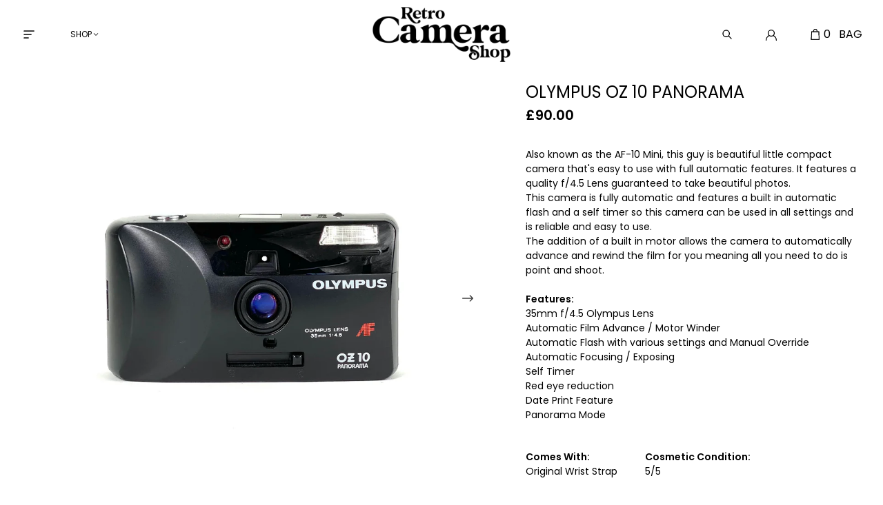

--- FILE ---
content_type: text/html; charset=utf-8
request_url: https://retrocamerashop.com/products/olympus-oz-10-panorama-2
body_size: 19797
content:
<!DOCTYPE html>
<html lang="en">
  <head>
    <meta charset="utf-8">
    <meta name="viewport" content="width=device-width,initial-scale=1">
    <link rel="canonical" href="https://retrocamerashop.com/products/olympus-oz-10-panorama-2">
    
    
      <link rel="shortcut icon" href="//retrocamerashop.com/cdn/shop/files/Untitled-3.png?v=1714044867" type="image/png">
    

    
    <title>
      Olympus OZ 10 Panorama
      
      
      
        &ndash; Retro Camera Shop
      
    </title>

    <meta name="description" content="Also known as the AF-10 Mini, this guy is beautiful little compact camera that&amp;#39;s easy to use with full automatic features. It features a quality f/4.5 Lens guaranteed to take beautiful photos.This camera is fully automatic and features a built in automatic flash and a self timer so this camera can be used in all settin" />
<meta property="og:url" content="https://retrocamerashop.com/products/olympus-oz-10-panorama-2">
<meta property="og:site_name" content="Retro Camera Shop">
<meta property="og:type" content="product">
<meta property="og:title" content="Olympus OZ 10 Panorama">
<meta property="og:description" content="Also known as the AF-10 Mini, this guy is beautiful little compact camera that&amp;#39;s easy to use with full automatic features. It features a quality f/4.5 Lens guaranteed to take beautiful photos.This camera is fully automatic and features a built in automatic flash and a self timer so this camera can be used in all settin">
<meta property="og:image" content="http://retrocamerashop.com/cdn/shop/products/IMG_9732_43edeac6-732a-4fcd-abd7-20d584228bfe_1024x.jpg?v=1649186501">
<meta property="og:image:secure_url" content="https://retrocamerashop.com/cdn/shop/products/IMG_9732_43edeac6-732a-4fcd-abd7-20d584228bfe_1024x.jpg?v=1649186501">
<meta property="og:price:amount" content="90.00">
<meta property="og:price:currency" content="GBP">

<meta name="twitter:title" content="Olympus OZ 10 Panorama">
<meta name="twitter:description" content="Also known as the AF-10 Mini, this guy is beautiful little compact camera that&amp;#39;s easy to use with full automatic features. It features a quality f/4.5 Lens guaranteed to take beautiful photos.This camera is fully automatic and features a built in automatic flash and a self timer so this camera can be used in all settin">
<meta name="twitter:card" content="summary_large_image">
<meta name="twitter:image" content="https://retrocamerashop.com/cdn/shop/products/IMG_9732_43edeac6-732a-4fcd-abd7-20d584228bfe_1024x.jpg?v=1649186501">
<meta name="twitter:image:width" content="480">
<meta name="twitter:image:height" content="480">


    

    <style>
      :root {
        --color-text-body: 0 0 0;
        --color-background-body: 255 255 255;
        --font-size-base: 1rem;
      }
    </style>

    <link rel="preconnect" href="https://fonts.googleapis.com">
    <link rel="preconnect" href="https://fonts.gstatic.com" crossorigin>
    <link href="https://fonts.googleapis.com/css2?family=Poppins:ital,wght@0,300;0,400;0,600;0,700;1,300;1,400;1,600;1,700&display=swap" rel="stylesheet">

    <link href="//retrocamerashop.com/cdn/shop/t/35/assets/fonts.css?v=131041393134239650581696004101" rel="stylesheet" type="text/css" media="all" />
    <link href="//retrocamerashop.com/cdn/shop/t/35/assets/index.css?v=76294210292935989031652284998" rel="stylesheet" type="text/css" media="all" />

    <script>
      window.theme = {
        moneyFormat: "£{{amount}}",
        strings: {
          product: {
            addToCart: "Add to Cart",
            soldOut: "Sold Out"
          }
        }
      }
    </script>

    <script>window.performance && window.performance.mark && window.performance.mark('shopify.content_for_header.start');</script><meta name="google-site-verification" content="UAxXyruE2qe0Yjyz9TrpTeJ6sQoW1kacqQ2r-6Y0EsM">
<meta id="shopify-digital-wallet" name="shopify-digital-wallet" content="/54537552071/digital_wallets/dialog">
<meta name="shopify-checkout-api-token" content="b0de270f5d5e4a3213491150daa48a8f">
<meta id="in-context-paypal-metadata" data-shop-id="54537552071" data-venmo-supported="false" data-environment="production" data-locale="en_US" data-paypal-v4="true" data-currency="GBP">
<link rel="alternate" hreflang="x-default" href="https://retrocamerashop.com/products/olympus-oz-10-panorama-2">
<link rel="alternate" hreflang="en" href="https://retrocamerashop.com/products/olympus-oz-10-panorama-2">
<link rel="alternate" hreflang="en-US" href="https://retrocamerashop.com/en-us/products/olympus-oz-10-panorama-2">
<link rel="alternate" type="application/json+oembed" href="https://retrocamerashop.com/products/olympus-oz-10-panorama-2.oembed">
<script async="async" src="/checkouts/internal/preloads.js?locale=en-GB"></script>
<link rel="preconnect" href="https://shop.app" crossorigin="anonymous">
<script async="async" src="https://shop.app/checkouts/internal/preloads.js?locale=en-GB&shop_id=54537552071" crossorigin="anonymous"></script>
<script id="apple-pay-shop-capabilities" type="application/json">{"shopId":54537552071,"countryCode":"GB","currencyCode":"GBP","merchantCapabilities":["supports3DS"],"merchantId":"gid:\/\/shopify\/Shop\/54537552071","merchantName":"Retro Camera Shop","requiredBillingContactFields":["postalAddress","email","phone"],"requiredShippingContactFields":["postalAddress","email","phone"],"shippingType":"shipping","supportedNetworks":["visa","maestro","masterCard","amex","discover","elo"],"total":{"type":"pending","label":"Retro Camera Shop","amount":"1.00"},"shopifyPaymentsEnabled":true,"supportsSubscriptions":true}</script>
<script id="shopify-features" type="application/json">{"accessToken":"b0de270f5d5e4a3213491150daa48a8f","betas":["rich-media-storefront-analytics"],"domain":"retrocamerashop.com","predictiveSearch":true,"shopId":54537552071,"locale":"en"}</script>
<script>var Shopify = Shopify || {};
Shopify.shop = "retro-camera-shop.myshopify.com";
Shopify.locale = "en";
Shopify.currency = {"active":"GBP","rate":"1.0"};
Shopify.country = "GB";
Shopify.theme = {"name":"MEDITO (LIVE)","id":129477181639,"schema_name":"Retro camera","schema_version":"1.2.1","theme_store_id":null,"role":"main"};
Shopify.theme.handle = "null";
Shopify.theme.style = {"id":null,"handle":null};
Shopify.cdnHost = "retrocamerashop.com/cdn";
Shopify.routes = Shopify.routes || {};
Shopify.routes.root = "/";</script>
<script type="module">!function(o){(o.Shopify=o.Shopify||{}).modules=!0}(window);</script>
<script>!function(o){function n(){var o=[];function n(){o.push(Array.prototype.slice.apply(arguments))}return n.q=o,n}var t=o.Shopify=o.Shopify||{};t.loadFeatures=n(),t.autoloadFeatures=n()}(window);</script>
<script>
  window.ShopifyPay = window.ShopifyPay || {};
  window.ShopifyPay.apiHost = "shop.app\/pay";
  window.ShopifyPay.redirectState = null;
</script>
<script id="shop-js-analytics" type="application/json">{"pageType":"product"}</script>
<script defer="defer" async type="module" src="//retrocamerashop.com/cdn/shopifycloud/shop-js/modules/v2/client.init-shop-cart-sync_BT-GjEfc.en.esm.js"></script>
<script defer="defer" async type="module" src="//retrocamerashop.com/cdn/shopifycloud/shop-js/modules/v2/chunk.common_D58fp_Oc.esm.js"></script>
<script defer="defer" async type="module" src="//retrocamerashop.com/cdn/shopifycloud/shop-js/modules/v2/chunk.modal_xMitdFEc.esm.js"></script>
<script type="module">
  await import("//retrocamerashop.com/cdn/shopifycloud/shop-js/modules/v2/client.init-shop-cart-sync_BT-GjEfc.en.esm.js");
await import("//retrocamerashop.com/cdn/shopifycloud/shop-js/modules/v2/chunk.common_D58fp_Oc.esm.js");
await import("//retrocamerashop.com/cdn/shopifycloud/shop-js/modules/v2/chunk.modal_xMitdFEc.esm.js");

  window.Shopify.SignInWithShop?.initShopCartSync?.({"fedCMEnabled":true,"windoidEnabled":true});

</script>
<script>
  window.Shopify = window.Shopify || {};
  if (!window.Shopify.featureAssets) window.Shopify.featureAssets = {};
  window.Shopify.featureAssets['shop-js'] = {"shop-cart-sync":["modules/v2/client.shop-cart-sync_DZOKe7Ll.en.esm.js","modules/v2/chunk.common_D58fp_Oc.esm.js","modules/v2/chunk.modal_xMitdFEc.esm.js"],"init-fed-cm":["modules/v2/client.init-fed-cm_B6oLuCjv.en.esm.js","modules/v2/chunk.common_D58fp_Oc.esm.js","modules/v2/chunk.modal_xMitdFEc.esm.js"],"shop-cash-offers":["modules/v2/client.shop-cash-offers_D2sdYoxE.en.esm.js","modules/v2/chunk.common_D58fp_Oc.esm.js","modules/v2/chunk.modal_xMitdFEc.esm.js"],"shop-login-button":["modules/v2/client.shop-login-button_QeVjl5Y3.en.esm.js","modules/v2/chunk.common_D58fp_Oc.esm.js","modules/v2/chunk.modal_xMitdFEc.esm.js"],"pay-button":["modules/v2/client.pay-button_DXTOsIq6.en.esm.js","modules/v2/chunk.common_D58fp_Oc.esm.js","modules/v2/chunk.modal_xMitdFEc.esm.js"],"shop-button":["modules/v2/client.shop-button_DQZHx9pm.en.esm.js","modules/v2/chunk.common_D58fp_Oc.esm.js","modules/v2/chunk.modal_xMitdFEc.esm.js"],"avatar":["modules/v2/client.avatar_BTnouDA3.en.esm.js"],"init-windoid":["modules/v2/client.init-windoid_CR1B-cfM.en.esm.js","modules/v2/chunk.common_D58fp_Oc.esm.js","modules/v2/chunk.modal_xMitdFEc.esm.js"],"init-shop-for-new-customer-accounts":["modules/v2/client.init-shop-for-new-customer-accounts_C_vY_xzh.en.esm.js","modules/v2/client.shop-login-button_QeVjl5Y3.en.esm.js","modules/v2/chunk.common_D58fp_Oc.esm.js","modules/v2/chunk.modal_xMitdFEc.esm.js"],"init-shop-email-lookup-coordinator":["modules/v2/client.init-shop-email-lookup-coordinator_BI7n9ZSv.en.esm.js","modules/v2/chunk.common_D58fp_Oc.esm.js","modules/v2/chunk.modal_xMitdFEc.esm.js"],"init-shop-cart-sync":["modules/v2/client.init-shop-cart-sync_BT-GjEfc.en.esm.js","modules/v2/chunk.common_D58fp_Oc.esm.js","modules/v2/chunk.modal_xMitdFEc.esm.js"],"shop-toast-manager":["modules/v2/client.shop-toast-manager_DiYdP3xc.en.esm.js","modules/v2/chunk.common_D58fp_Oc.esm.js","modules/v2/chunk.modal_xMitdFEc.esm.js"],"init-customer-accounts":["modules/v2/client.init-customer-accounts_D9ZNqS-Q.en.esm.js","modules/v2/client.shop-login-button_QeVjl5Y3.en.esm.js","modules/v2/chunk.common_D58fp_Oc.esm.js","modules/v2/chunk.modal_xMitdFEc.esm.js"],"init-customer-accounts-sign-up":["modules/v2/client.init-customer-accounts-sign-up_iGw4briv.en.esm.js","modules/v2/client.shop-login-button_QeVjl5Y3.en.esm.js","modules/v2/chunk.common_D58fp_Oc.esm.js","modules/v2/chunk.modal_xMitdFEc.esm.js"],"shop-follow-button":["modules/v2/client.shop-follow-button_CqMgW2wH.en.esm.js","modules/v2/chunk.common_D58fp_Oc.esm.js","modules/v2/chunk.modal_xMitdFEc.esm.js"],"checkout-modal":["modules/v2/client.checkout-modal_xHeaAweL.en.esm.js","modules/v2/chunk.common_D58fp_Oc.esm.js","modules/v2/chunk.modal_xMitdFEc.esm.js"],"shop-login":["modules/v2/client.shop-login_D91U-Q7h.en.esm.js","modules/v2/chunk.common_D58fp_Oc.esm.js","modules/v2/chunk.modal_xMitdFEc.esm.js"],"lead-capture":["modules/v2/client.lead-capture_BJmE1dJe.en.esm.js","modules/v2/chunk.common_D58fp_Oc.esm.js","modules/v2/chunk.modal_xMitdFEc.esm.js"],"payment-terms":["modules/v2/client.payment-terms_Ci9AEqFq.en.esm.js","modules/v2/chunk.common_D58fp_Oc.esm.js","modules/v2/chunk.modal_xMitdFEc.esm.js"]};
</script>
<script>(function() {
  var isLoaded = false;
  function asyncLoad() {
    if (isLoaded) return;
    isLoaded = true;
    var urls = ["https:\/\/cdn.nfcube.com\/instafeed-f8cdc64340ab1b4c6f0dea2d73965800.js?shop=retro-camera-shop.myshopify.com"];
    for (var i = 0; i < urls.length; i++) {
      var s = document.createElement('script');
      s.type = 'text/javascript';
      s.async = true;
      s.src = urls[i];
      var x = document.getElementsByTagName('script')[0];
      x.parentNode.insertBefore(s, x);
    }
  };
  if(window.attachEvent) {
    window.attachEvent('onload', asyncLoad);
  } else {
    window.addEventListener('load', asyncLoad, false);
  }
})();</script>
<script id="__st">var __st={"a":54537552071,"offset":0,"reqid":"8ca24e98-2ca7-49dc-a7d0-2ad70bdb181f-1769078275","pageurl":"retrocamerashop.com\/products\/olympus-oz-10-panorama-2","u":"d7a4830bbf4c","p":"product","rtyp":"product","rid":7311359279303};</script>
<script>window.ShopifyPaypalV4VisibilityTracking = true;</script>
<script id="captcha-bootstrap">!function(){'use strict';const t='contact',e='account',n='new_comment',o=[[t,t],['blogs',n],['comments',n],[t,'customer']],c=[[e,'customer_login'],[e,'guest_login'],[e,'recover_customer_password'],[e,'create_customer']],r=t=>t.map((([t,e])=>`form[action*='/${t}']:not([data-nocaptcha='true']) input[name='form_type'][value='${e}']`)).join(','),a=t=>()=>t?[...document.querySelectorAll(t)].map((t=>t.form)):[];function s(){const t=[...o],e=r(t);return a(e)}const i='password',u='form_key',d=['recaptcha-v3-token','g-recaptcha-response','h-captcha-response',i],f=()=>{try{return window.sessionStorage}catch{return}},m='__shopify_v',_=t=>t.elements[u];function p(t,e,n=!1){try{const o=window.sessionStorage,c=JSON.parse(o.getItem(e)),{data:r}=function(t){const{data:e,action:n}=t;return t[m]||n?{data:e,action:n}:{data:t,action:n}}(c);for(const[e,n]of Object.entries(r))t.elements[e]&&(t.elements[e].value=n);n&&o.removeItem(e)}catch(o){console.error('form repopulation failed',{error:o})}}const l='form_type',E='cptcha';function T(t){t.dataset[E]=!0}const w=window,h=w.document,L='Shopify',v='ce_forms',y='captcha';let A=!1;((t,e)=>{const n=(g='f06e6c50-85a8-45c8-87d0-21a2b65856fe',I='https://cdn.shopify.com/shopifycloud/storefront-forms-hcaptcha/ce_storefront_forms_captcha_hcaptcha.v1.5.2.iife.js',D={infoText:'Protected by hCaptcha',privacyText:'Privacy',termsText:'Terms'},(t,e,n)=>{const o=w[L][v],c=o.bindForm;if(c)return c(t,g,e,D).then(n);var r;o.q.push([[t,g,e,D],n]),r=I,A||(h.body.append(Object.assign(h.createElement('script'),{id:'captcha-provider',async:!0,src:r})),A=!0)});var g,I,D;w[L]=w[L]||{},w[L][v]=w[L][v]||{},w[L][v].q=[],w[L][y]=w[L][y]||{},w[L][y].protect=function(t,e){n(t,void 0,e),T(t)},Object.freeze(w[L][y]),function(t,e,n,w,h,L){const[v,y,A,g]=function(t,e,n){const i=e?o:[],u=t?c:[],d=[...i,...u],f=r(d),m=r(i),_=r(d.filter((([t,e])=>n.includes(e))));return[a(f),a(m),a(_),s()]}(w,h,L),I=t=>{const e=t.target;return e instanceof HTMLFormElement?e:e&&e.form},D=t=>v().includes(t);t.addEventListener('submit',(t=>{const e=I(t);if(!e)return;const n=D(e)&&!e.dataset.hcaptchaBound&&!e.dataset.recaptchaBound,o=_(e),c=g().includes(e)&&(!o||!o.value);(n||c)&&t.preventDefault(),c&&!n&&(function(t){try{if(!f())return;!function(t){const e=f();if(!e)return;const n=_(t);if(!n)return;const o=n.value;o&&e.removeItem(o)}(t);const e=Array.from(Array(32),(()=>Math.random().toString(36)[2])).join('');!function(t,e){_(t)||t.append(Object.assign(document.createElement('input'),{type:'hidden',name:u})),t.elements[u].value=e}(t,e),function(t,e){const n=f();if(!n)return;const o=[...t.querySelectorAll(`input[type='${i}']`)].map((({name:t})=>t)),c=[...d,...o],r={};for(const[a,s]of new FormData(t).entries())c.includes(a)||(r[a]=s);n.setItem(e,JSON.stringify({[m]:1,action:t.action,data:r}))}(t,e)}catch(e){console.error('failed to persist form',e)}}(e),e.submit())}));const S=(t,e)=>{t&&!t.dataset[E]&&(n(t,e.some((e=>e===t))),T(t))};for(const o of['focusin','change'])t.addEventListener(o,(t=>{const e=I(t);D(e)&&S(e,y())}));const B=e.get('form_key'),M=e.get(l),P=B&&M;t.addEventListener('DOMContentLoaded',(()=>{const t=y();if(P)for(const e of t)e.elements[l].value===M&&p(e,B);[...new Set([...A(),...v().filter((t=>'true'===t.dataset.shopifyCaptcha))])].forEach((e=>S(e,t)))}))}(h,new URLSearchParams(w.location.search),n,t,e,['guest_login'])})(!0,!0)}();</script>
<script integrity="sha256-4kQ18oKyAcykRKYeNunJcIwy7WH5gtpwJnB7kiuLZ1E=" data-source-attribution="shopify.loadfeatures" defer="defer" src="//retrocamerashop.com/cdn/shopifycloud/storefront/assets/storefront/load_feature-a0a9edcb.js" crossorigin="anonymous"></script>
<script crossorigin="anonymous" defer="defer" src="//retrocamerashop.com/cdn/shopifycloud/storefront/assets/shopify_pay/storefront-65b4c6d7.js?v=20250812"></script>
<script data-source-attribution="shopify.dynamic_checkout.dynamic.init">var Shopify=Shopify||{};Shopify.PaymentButton=Shopify.PaymentButton||{isStorefrontPortableWallets:!0,init:function(){window.Shopify.PaymentButton.init=function(){};var t=document.createElement("script");t.src="https://retrocamerashop.com/cdn/shopifycloud/portable-wallets/latest/portable-wallets.en.js",t.type="module",document.head.appendChild(t)}};
</script>
<script data-source-attribution="shopify.dynamic_checkout.buyer_consent">
  function portableWalletsHideBuyerConsent(e){var t=document.getElementById("shopify-buyer-consent"),n=document.getElementById("shopify-subscription-policy-button");t&&n&&(t.classList.add("hidden"),t.setAttribute("aria-hidden","true"),n.removeEventListener("click",e))}function portableWalletsShowBuyerConsent(e){var t=document.getElementById("shopify-buyer-consent"),n=document.getElementById("shopify-subscription-policy-button");t&&n&&(t.classList.remove("hidden"),t.removeAttribute("aria-hidden"),n.addEventListener("click",e))}window.Shopify?.PaymentButton&&(window.Shopify.PaymentButton.hideBuyerConsent=portableWalletsHideBuyerConsent,window.Shopify.PaymentButton.showBuyerConsent=portableWalletsShowBuyerConsent);
</script>
<script data-source-attribution="shopify.dynamic_checkout.cart.bootstrap">document.addEventListener("DOMContentLoaded",(function(){function t(){return document.querySelector("shopify-accelerated-checkout-cart, shopify-accelerated-checkout")}if(t())Shopify.PaymentButton.init();else{new MutationObserver((function(e,n){t()&&(Shopify.PaymentButton.init(),n.disconnect())})).observe(document.body,{childList:!0,subtree:!0})}}));
</script>
<link id="shopify-accelerated-checkout-styles" rel="stylesheet" media="screen" href="https://retrocamerashop.com/cdn/shopifycloud/portable-wallets/latest/accelerated-checkout-backwards-compat.css" crossorigin="anonymous">
<style id="shopify-accelerated-checkout-cart">
        #shopify-buyer-consent {
  margin-top: 1em;
  display: inline-block;
  width: 100%;
}

#shopify-buyer-consent.hidden {
  display: none;
}

#shopify-subscription-policy-button {
  background: none;
  border: none;
  padding: 0;
  text-decoration: underline;
  font-size: inherit;
  cursor: pointer;
}

#shopify-subscription-policy-button::before {
  box-shadow: none;
}

      </style>

<script>window.performance && window.performance.mark && window.performance.mark('shopify.content_for_header.end');</script>

    
  
<!-- BEGIN app block: shopify://apps/minmaxify-order-limits/blocks/app-embed-block/3acfba32-89f3-4377-ae20-cbb9abc48475 --><script type="text/javascript" src="https://limits.minmaxify.com/retro-camera-shop.myshopify.com?v=97&r=20230213135121"></script>

<!-- END app block --><!-- BEGIN app block: shopify://apps/klaviyo-email-marketing-sms/blocks/klaviyo-onsite-embed/2632fe16-c075-4321-a88b-50b567f42507 -->












  <script async src="https://static.klaviyo.com/onsite/js/RxnFYP/klaviyo.js?company_id=RxnFYP"></script>
  <script>!function(){if(!window.klaviyo){window._klOnsite=window._klOnsite||[];try{window.klaviyo=new Proxy({},{get:function(n,i){return"push"===i?function(){var n;(n=window._klOnsite).push.apply(n,arguments)}:function(){for(var n=arguments.length,o=new Array(n),w=0;w<n;w++)o[w]=arguments[w];var t="function"==typeof o[o.length-1]?o.pop():void 0,e=new Promise((function(n){window._klOnsite.push([i].concat(o,[function(i){t&&t(i),n(i)}]))}));return e}}})}catch(n){window.klaviyo=window.klaviyo||[],window.klaviyo.push=function(){var n;(n=window._klOnsite).push.apply(n,arguments)}}}}();</script>

  
    <script id="viewed_product">
      if (item == null) {
        var _learnq = _learnq || [];

        var MetafieldReviews = null
        var MetafieldYotpoRating = null
        var MetafieldYotpoCount = null
        var MetafieldLooxRating = null
        var MetafieldLooxCount = null
        var okendoProduct = null
        var okendoProductReviewCount = null
        var okendoProductReviewAverageValue = null
        try {
          // The following fields are used for Customer Hub recently viewed in order to add reviews.
          // This information is not part of __kla_viewed. Instead, it is part of __kla_viewed_reviewed_items
          MetafieldReviews = {};
          MetafieldYotpoRating = null
          MetafieldYotpoCount = null
          MetafieldLooxRating = null
          MetafieldLooxCount = null

          okendoProduct = null
          // If the okendo metafield is not legacy, it will error, which then requires the new json formatted data
          if (okendoProduct && 'error' in okendoProduct) {
            okendoProduct = null
          }
          okendoProductReviewCount = okendoProduct ? okendoProduct.reviewCount : null
          okendoProductReviewAverageValue = okendoProduct ? okendoProduct.reviewAverageValue : null
        } catch (error) {
          console.error('Error in Klaviyo onsite reviews tracking:', error);
        }

        var item = {
          Name: "Olympus OZ 10 Panorama",
          ProductID: 7311359279303,
          Categories: ["Beginners","Olympus","Point \u0026 Shoot's"],
          ImageURL: "https://retrocamerashop.com/cdn/shop/products/IMG_9732_43edeac6-732a-4fcd-abd7-20d584228bfe_grande.jpg?v=1649186501",
          URL: "https://retrocamerashop.com/products/olympus-oz-10-panorama-2",
          Brand: "Olympus",
          Price: "£90.00",
          Value: "90.00",
          CompareAtPrice: "£0.00"
        };
        _learnq.push(['track', 'Viewed Product', item]);
        _learnq.push(['trackViewedItem', {
          Title: item.Name,
          ItemId: item.ProductID,
          Categories: item.Categories,
          ImageUrl: item.ImageURL,
          Url: item.URL,
          Metadata: {
            Brand: item.Brand,
            Price: item.Price,
            Value: item.Value,
            CompareAtPrice: item.CompareAtPrice
          },
          metafields:{
            reviews: MetafieldReviews,
            yotpo:{
              rating: MetafieldYotpoRating,
              count: MetafieldYotpoCount,
            },
            loox:{
              rating: MetafieldLooxRating,
              count: MetafieldLooxCount,
            },
            okendo: {
              rating: okendoProductReviewAverageValue,
              count: okendoProductReviewCount,
            }
          }
        }]);
      }
    </script>
  




  <script>
    window.klaviyoReviewsProductDesignMode = false
  </script>







<!-- END app block --><!-- BEGIN app block: shopify://apps/yeps/blocks/yeps/e514c124-b6d8-42cf-8001-0defa550f08e --><script>
window.YepsID = '018f151c-2189-6dbb-e87d-c5d859539782';

window.YepsData = {"campaigns":[],"hacks":{}};
window.YepsActive = false;
window.YepsIsolate = true;
window.YepsMigrated = false;

window.YepsContext = {
  locale: 'en',
  marketId: '2133786823',
  currency: 'GBP',
  pageType: 'product',
  productId: '7311359279303',
  
  
  
  productTags: ["beginners","high end","new in","olympus","point and shoot"],
  
};
</script>


<!-- END app block --><script src="https://cdn.shopify.com/extensions/019bd8e6-0a01-796c-a5d5-85dadc9a2754/yepsng-widget-65/assets/yeps.js" type="text/javascript" defer="defer"></script>
<link href="https://cdn.shopify.com/extensions/019bd8e6-0a01-796c-a5d5-85dadc9a2754/yepsng-widget-65/assets/yeps.css" rel="stylesheet" type="text/css" media="all">
<link href="https://monorail-edge.shopifysvc.com" rel="dns-prefetch">
<script>(function(){if ("sendBeacon" in navigator && "performance" in window) {try {var session_token_from_headers = performance.getEntriesByType('navigation')[0].serverTiming.find(x => x.name == '_s').description;} catch {var session_token_from_headers = undefined;}var session_cookie_matches = document.cookie.match(/_shopify_s=([^;]*)/);var session_token_from_cookie = session_cookie_matches && session_cookie_matches.length === 2 ? session_cookie_matches[1] : "";var session_token = session_token_from_headers || session_token_from_cookie || "";function handle_abandonment_event(e) {var entries = performance.getEntries().filter(function(entry) {return /monorail-edge.shopifysvc.com/.test(entry.name);});if (!window.abandonment_tracked && entries.length === 0) {window.abandonment_tracked = true;var currentMs = Date.now();var navigation_start = performance.timing.navigationStart;var payload = {shop_id: 54537552071,url: window.location.href,navigation_start,duration: currentMs - navigation_start,session_token,page_type: "product"};window.navigator.sendBeacon("https://monorail-edge.shopifysvc.com/v1/produce", JSON.stringify({schema_id: "online_store_buyer_site_abandonment/1.1",payload: payload,metadata: {event_created_at_ms: currentMs,event_sent_at_ms: currentMs}}));}}window.addEventListener('pagehide', handle_abandonment_event);}}());</script>
<script id="web-pixels-manager-setup">(function e(e,d,r,n,o){if(void 0===o&&(o={}),!Boolean(null===(a=null===(i=window.Shopify)||void 0===i?void 0:i.analytics)||void 0===a?void 0:a.replayQueue)){var i,a;window.Shopify=window.Shopify||{};var t=window.Shopify;t.analytics=t.analytics||{};var s=t.analytics;s.replayQueue=[],s.publish=function(e,d,r){return s.replayQueue.push([e,d,r]),!0};try{self.performance.mark("wpm:start")}catch(e){}var l=function(){var e={modern:/Edge?\/(1{2}[4-9]|1[2-9]\d|[2-9]\d{2}|\d{4,})\.\d+(\.\d+|)|Firefox\/(1{2}[4-9]|1[2-9]\d|[2-9]\d{2}|\d{4,})\.\d+(\.\d+|)|Chrom(ium|e)\/(9{2}|\d{3,})\.\d+(\.\d+|)|(Maci|X1{2}).+ Version\/(15\.\d+|(1[6-9]|[2-9]\d|\d{3,})\.\d+)([,.]\d+|)( \(\w+\)|)( Mobile\/\w+|) Safari\/|Chrome.+OPR\/(9{2}|\d{3,})\.\d+\.\d+|(CPU[ +]OS|iPhone[ +]OS|CPU[ +]iPhone|CPU IPhone OS|CPU iPad OS)[ +]+(15[._]\d+|(1[6-9]|[2-9]\d|\d{3,})[._]\d+)([._]\d+|)|Android:?[ /-](13[3-9]|1[4-9]\d|[2-9]\d{2}|\d{4,})(\.\d+|)(\.\d+|)|Android.+Firefox\/(13[5-9]|1[4-9]\d|[2-9]\d{2}|\d{4,})\.\d+(\.\d+|)|Android.+Chrom(ium|e)\/(13[3-9]|1[4-9]\d|[2-9]\d{2}|\d{4,})\.\d+(\.\d+|)|SamsungBrowser\/([2-9]\d|\d{3,})\.\d+/,legacy:/Edge?\/(1[6-9]|[2-9]\d|\d{3,})\.\d+(\.\d+|)|Firefox\/(5[4-9]|[6-9]\d|\d{3,})\.\d+(\.\d+|)|Chrom(ium|e)\/(5[1-9]|[6-9]\d|\d{3,})\.\d+(\.\d+|)([\d.]+$|.*Safari\/(?![\d.]+ Edge\/[\d.]+$))|(Maci|X1{2}).+ Version\/(10\.\d+|(1[1-9]|[2-9]\d|\d{3,})\.\d+)([,.]\d+|)( \(\w+\)|)( Mobile\/\w+|) Safari\/|Chrome.+OPR\/(3[89]|[4-9]\d|\d{3,})\.\d+\.\d+|(CPU[ +]OS|iPhone[ +]OS|CPU[ +]iPhone|CPU IPhone OS|CPU iPad OS)[ +]+(10[._]\d+|(1[1-9]|[2-9]\d|\d{3,})[._]\d+)([._]\d+|)|Android:?[ /-](13[3-9]|1[4-9]\d|[2-9]\d{2}|\d{4,})(\.\d+|)(\.\d+|)|Mobile Safari.+OPR\/([89]\d|\d{3,})\.\d+\.\d+|Android.+Firefox\/(13[5-9]|1[4-9]\d|[2-9]\d{2}|\d{4,})\.\d+(\.\d+|)|Android.+Chrom(ium|e)\/(13[3-9]|1[4-9]\d|[2-9]\d{2}|\d{4,})\.\d+(\.\d+|)|Android.+(UC? ?Browser|UCWEB|U3)[ /]?(15\.([5-9]|\d{2,})|(1[6-9]|[2-9]\d|\d{3,})\.\d+)\.\d+|SamsungBrowser\/(5\.\d+|([6-9]|\d{2,})\.\d+)|Android.+MQ{2}Browser\/(14(\.(9|\d{2,})|)|(1[5-9]|[2-9]\d|\d{3,})(\.\d+|))(\.\d+|)|K[Aa][Ii]OS\/(3\.\d+|([4-9]|\d{2,})\.\d+)(\.\d+|)/},d=e.modern,r=e.legacy,n=navigator.userAgent;return n.match(d)?"modern":n.match(r)?"legacy":"unknown"}(),u="modern"===l?"modern":"legacy",c=(null!=n?n:{modern:"",legacy:""})[u],f=function(e){return[e.baseUrl,"/wpm","/b",e.hashVersion,"modern"===e.buildTarget?"m":"l",".js"].join("")}({baseUrl:d,hashVersion:r,buildTarget:u}),m=function(e){var d=e.version,r=e.bundleTarget,n=e.surface,o=e.pageUrl,i=e.monorailEndpoint;return{emit:function(e){var a=e.status,t=e.errorMsg,s=(new Date).getTime(),l=JSON.stringify({metadata:{event_sent_at_ms:s},events:[{schema_id:"web_pixels_manager_load/3.1",payload:{version:d,bundle_target:r,page_url:o,status:a,surface:n,error_msg:t},metadata:{event_created_at_ms:s}}]});if(!i)return console&&console.warn&&console.warn("[Web Pixels Manager] No Monorail endpoint provided, skipping logging."),!1;try{return self.navigator.sendBeacon.bind(self.navigator)(i,l)}catch(e){}var u=new XMLHttpRequest;try{return u.open("POST",i,!0),u.setRequestHeader("Content-Type","text/plain"),u.send(l),!0}catch(e){return console&&console.warn&&console.warn("[Web Pixels Manager] Got an unhandled error while logging to Monorail."),!1}}}}({version:r,bundleTarget:l,surface:e.surface,pageUrl:self.location.href,monorailEndpoint:e.monorailEndpoint});try{o.browserTarget=l,function(e){var d=e.src,r=e.async,n=void 0===r||r,o=e.onload,i=e.onerror,a=e.sri,t=e.scriptDataAttributes,s=void 0===t?{}:t,l=document.createElement("script"),u=document.querySelector("head"),c=document.querySelector("body");if(l.async=n,l.src=d,a&&(l.integrity=a,l.crossOrigin="anonymous"),s)for(var f in s)if(Object.prototype.hasOwnProperty.call(s,f))try{l.dataset[f]=s[f]}catch(e){}if(o&&l.addEventListener("load",o),i&&l.addEventListener("error",i),u)u.appendChild(l);else{if(!c)throw new Error("Did not find a head or body element to append the script");c.appendChild(l)}}({src:f,async:!0,onload:function(){if(!function(){var e,d;return Boolean(null===(d=null===(e=window.Shopify)||void 0===e?void 0:e.analytics)||void 0===d?void 0:d.initialized)}()){var d=window.webPixelsManager.init(e)||void 0;if(d){var r=window.Shopify.analytics;r.replayQueue.forEach((function(e){var r=e[0],n=e[1],o=e[2];d.publishCustomEvent(r,n,o)})),r.replayQueue=[],r.publish=d.publishCustomEvent,r.visitor=d.visitor,r.initialized=!0}}},onerror:function(){return m.emit({status:"failed",errorMsg:"".concat(f," has failed to load")})},sri:function(e){var d=/^sha384-[A-Za-z0-9+/=]+$/;return"string"==typeof e&&d.test(e)}(c)?c:"",scriptDataAttributes:o}),m.emit({status:"loading"})}catch(e){m.emit({status:"failed",errorMsg:(null==e?void 0:e.message)||"Unknown error"})}}})({shopId: 54537552071,storefrontBaseUrl: "https://retrocamerashop.com",extensionsBaseUrl: "https://extensions.shopifycdn.com/cdn/shopifycloud/web-pixels-manager",monorailEndpoint: "https://monorail-edge.shopifysvc.com/unstable/produce_batch",surface: "storefront-renderer",enabledBetaFlags: ["2dca8a86"],webPixelsConfigList: [{"id":"480444615","configuration":"{\"config\":\"{\\\"pixel_id\\\":\\\"G-YJQXGM7Q69\\\",\\\"target_country\\\":\\\"GB\\\",\\\"gtag_events\\\":[{\\\"type\\\":\\\"search\\\",\\\"action_label\\\":[\\\"G-YJQXGM7Q69\\\",\\\"AW-10885749740\\\/uLH2COjm9LMDEOy33cYo\\\"]},{\\\"type\\\":\\\"begin_checkout\\\",\\\"action_label\\\":[\\\"G-YJQXGM7Q69\\\",\\\"AW-10885749740\\\/xRxBCOXm9LMDEOy33cYo\\\"]},{\\\"type\\\":\\\"view_item\\\",\\\"action_label\\\":[\\\"G-YJQXGM7Q69\\\",\\\"AW-10885749740\\\/5hzHCN_m9LMDEOy33cYo\\\",\\\"MC-RDZ4J5149N\\\"]},{\\\"type\\\":\\\"purchase\\\",\\\"action_label\\\":[\\\"G-YJQXGM7Q69\\\",\\\"AW-10885749740\\\/Lwj9CNzm9LMDEOy33cYo\\\",\\\"MC-RDZ4J5149N\\\"]},{\\\"type\\\":\\\"page_view\\\",\\\"action_label\\\":[\\\"G-YJQXGM7Q69\\\",\\\"AW-10885749740\\\/fARxCNnm9LMDEOy33cYo\\\",\\\"MC-RDZ4J5149N\\\"]},{\\\"type\\\":\\\"add_payment_info\\\",\\\"action_label\\\":[\\\"G-YJQXGM7Q69\\\",\\\"AW-10885749740\\\/ulzHCOvm9LMDEOy33cYo\\\"]},{\\\"type\\\":\\\"add_to_cart\\\",\\\"action_label\\\":[\\\"G-YJQXGM7Q69\\\",\\\"AW-10885749740\\\/bCflCOLm9LMDEOy33cYo\\\"]}],\\\"enable_monitoring_mode\\\":false}\"}","eventPayloadVersion":"v1","runtimeContext":"OPEN","scriptVersion":"b2a88bafab3e21179ed38636efcd8a93","type":"APP","apiClientId":1780363,"privacyPurposes":[],"dataSharingAdjustments":{"protectedCustomerApprovalScopes":["read_customer_address","read_customer_email","read_customer_name","read_customer_personal_data","read_customer_phone"]}},{"id":"177406151","configuration":"{\"pixel_id\":\"235302808331884\",\"pixel_type\":\"facebook_pixel\",\"metaapp_system_user_token\":\"-\"}","eventPayloadVersion":"v1","runtimeContext":"OPEN","scriptVersion":"ca16bc87fe92b6042fbaa3acc2fbdaa6","type":"APP","apiClientId":2329312,"privacyPurposes":["ANALYTICS","MARKETING","SALE_OF_DATA"],"dataSharingAdjustments":{"protectedCustomerApprovalScopes":["read_customer_address","read_customer_email","read_customer_name","read_customer_personal_data","read_customer_phone"]}},{"id":"99418311","eventPayloadVersion":"v1","runtimeContext":"LAX","scriptVersion":"1","type":"CUSTOM","privacyPurposes":["ANALYTICS"],"name":"Google Analytics tag (migrated)"},{"id":"shopify-app-pixel","configuration":"{}","eventPayloadVersion":"v1","runtimeContext":"STRICT","scriptVersion":"0450","apiClientId":"shopify-pixel","type":"APP","privacyPurposes":["ANALYTICS","MARKETING"]},{"id":"shopify-custom-pixel","eventPayloadVersion":"v1","runtimeContext":"LAX","scriptVersion":"0450","apiClientId":"shopify-pixel","type":"CUSTOM","privacyPurposes":["ANALYTICS","MARKETING"]}],isMerchantRequest: false,initData: {"shop":{"name":"Retro Camera Shop","paymentSettings":{"currencyCode":"GBP"},"myshopifyDomain":"retro-camera-shop.myshopify.com","countryCode":"GB","storefrontUrl":"https:\/\/retrocamerashop.com"},"customer":null,"cart":null,"checkout":null,"productVariants":[{"price":{"amount":90.0,"currencyCode":"GBP"},"product":{"title":"Olympus OZ 10 Panorama","vendor":"Olympus","id":"7311359279303","untranslatedTitle":"Olympus OZ 10 Panorama","url":"\/products\/olympus-oz-10-panorama-2","type":""},"id":"42054720159943","image":{"src":"\/\/retrocamerashop.com\/cdn\/shop\/products\/IMG_9732_43edeac6-732a-4fcd-abd7-20d584228bfe.jpg?v=1649186501"},"sku":"5704284","title":"Default Title","untranslatedTitle":"Default Title"}],"purchasingCompany":null},},"https://retrocamerashop.com/cdn","fcfee988w5aeb613cpc8e4bc33m6693e112",{"modern":"","legacy":""},{"shopId":"54537552071","storefrontBaseUrl":"https:\/\/retrocamerashop.com","extensionBaseUrl":"https:\/\/extensions.shopifycdn.com\/cdn\/shopifycloud\/web-pixels-manager","surface":"storefront-renderer","enabledBetaFlags":"[\"2dca8a86\"]","isMerchantRequest":"false","hashVersion":"fcfee988w5aeb613cpc8e4bc33m6693e112","publish":"custom","events":"[[\"page_viewed\",{}],[\"product_viewed\",{\"productVariant\":{\"price\":{\"amount\":90.0,\"currencyCode\":\"GBP\"},\"product\":{\"title\":\"Olympus OZ 10 Panorama\",\"vendor\":\"Olympus\",\"id\":\"7311359279303\",\"untranslatedTitle\":\"Olympus OZ 10 Panorama\",\"url\":\"\/products\/olympus-oz-10-panorama-2\",\"type\":\"\"},\"id\":\"42054720159943\",\"image\":{\"src\":\"\/\/retrocamerashop.com\/cdn\/shop\/products\/IMG_9732_43edeac6-732a-4fcd-abd7-20d584228bfe.jpg?v=1649186501\"},\"sku\":\"5704284\",\"title\":\"Default Title\",\"untranslatedTitle\":\"Default Title\"}}]]"});</script><script>
  window.ShopifyAnalytics = window.ShopifyAnalytics || {};
  window.ShopifyAnalytics.meta = window.ShopifyAnalytics.meta || {};
  window.ShopifyAnalytics.meta.currency = 'GBP';
  var meta = {"product":{"id":7311359279303,"gid":"gid:\/\/shopify\/Product\/7311359279303","vendor":"Olympus","type":"","handle":"olympus-oz-10-panorama-2","variants":[{"id":42054720159943,"price":9000,"name":"Olympus OZ 10 Panorama","public_title":null,"sku":"5704284"}],"remote":false},"page":{"pageType":"product","resourceType":"product","resourceId":7311359279303,"requestId":"8ca24e98-2ca7-49dc-a7d0-2ad70bdb181f-1769078275"}};
  for (var attr in meta) {
    window.ShopifyAnalytics.meta[attr] = meta[attr];
  }
</script>
<script class="analytics">
  (function () {
    var customDocumentWrite = function(content) {
      var jquery = null;

      if (window.jQuery) {
        jquery = window.jQuery;
      } else if (window.Checkout && window.Checkout.$) {
        jquery = window.Checkout.$;
      }

      if (jquery) {
        jquery('body').append(content);
      }
    };

    var hasLoggedConversion = function(token) {
      if (token) {
        return document.cookie.indexOf('loggedConversion=' + token) !== -1;
      }
      return false;
    }

    var setCookieIfConversion = function(token) {
      if (token) {
        var twoMonthsFromNow = new Date(Date.now());
        twoMonthsFromNow.setMonth(twoMonthsFromNow.getMonth() + 2);

        document.cookie = 'loggedConversion=' + token + '; expires=' + twoMonthsFromNow;
      }
    }

    var trekkie = window.ShopifyAnalytics.lib = window.trekkie = window.trekkie || [];
    if (trekkie.integrations) {
      return;
    }
    trekkie.methods = [
      'identify',
      'page',
      'ready',
      'track',
      'trackForm',
      'trackLink'
    ];
    trekkie.factory = function(method) {
      return function() {
        var args = Array.prototype.slice.call(arguments);
        args.unshift(method);
        trekkie.push(args);
        return trekkie;
      };
    };
    for (var i = 0; i < trekkie.methods.length; i++) {
      var key = trekkie.methods[i];
      trekkie[key] = trekkie.factory(key);
    }
    trekkie.load = function(config) {
      trekkie.config = config || {};
      trekkie.config.initialDocumentCookie = document.cookie;
      var first = document.getElementsByTagName('script')[0];
      var script = document.createElement('script');
      script.type = 'text/javascript';
      script.onerror = function(e) {
        var scriptFallback = document.createElement('script');
        scriptFallback.type = 'text/javascript';
        scriptFallback.onerror = function(error) {
                var Monorail = {
      produce: function produce(monorailDomain, schemaId, payload) {
        var currentMs = new Date().getTime();
        var event = {
          schema_id: schemaId,
          payload: payload,
          metadata: {
            event_created_at_ms: currentMs,
            event_sent_at_ms: currentMs
          }
        };
        return Monorail.sendRequest("https://" + monorailDomain + "/v1/produce", JSON.stringify(event));
      },
      sendRequest: function sendRequest(endpointUrl, payload) {
        // Try the sendBeacon API
        if (window && window.navigator && typeof window.navigator.sendBeacon === 'function' && typeof window.Blob === 'function' && !Monorail.isIos12()) {
          var blobData = new window.Blob([payload], {
            type: 'text/plain'
          });

          if (window.navigator.sendBeacon(endpointUrl, blobData)) {
            return true;
          } // sendBeacon was not successful

        } // XHR beacon

        var xhr = new XMLHttpRequest();

        try {
          xhr.open('POST', endpointUrl);
          xhr.setRequestHeader('Content-Type', 'text/plain');
          xhr.send(payload);
        } catch (e) {
          console.log(e);
        }

        return false;
      },
      isIos12: function isIos12() {
        return window.navigator.userAgent.lastIndexOf('iPhone; CPU iPhone OS 12_') !== -1 || window.navigator.userAgent.lastIndexOf('iPad; CPU OS 12_') !== -1;
      }
    };
    Monorail.produce('monorail-edge.shopifysvc.com',
      'trekkie_storefront_load_errors/1.1',
      {shop_id: 54537552071,
      theme_id: 129477181639,
      app_name: "storefront",
      context_url: window.location.href,
      source_url: "//retrocamerashop.com/cdn/s/trekkie.storefront.1bbfab421998800ff09850b62e84b8915387986d.min.js"});

        };
        scriptFallback.async = true;
        scriptFallback.src = '//retrocamerashop.com/cdn/s/trekkie.storefront.1bbfab421998800ff09850b62e84b8915387986d.min.js';
        first.parentNode.insertBefore(scriptFallback, first);
      };
      script.async = true;
      script.src = '//retrocamerashop.com/cdn/s/trekkie.storefront.1bbfab421998800ff09850b62e84b8915387986d.min.js';
      first.parentNode.insertBefore(script, first);
    };
    trekkie.load(
      {"Trekkie":{"appName":"storefront","development":false,"defaultAttributes":{"shopId":54537552071,"isMerchantRequest":null,"themeId":129477181639,"themeCityHash":"1569869278738192058","contentLanguage":"en","currency":"GBP","eventMetadataId":"6d23acb2-c5cb-4bbe-a95e-de35241d2eaa"},"isServerSideCookieWritingEnabled":true,"monorailRegion":"shop_domain","enabledBetaFlags":["65f19447"]},"Session Attribution":{},"S2S":{"facebookCapiEnabled":true,"source":"trekkie-storefront-renderer","apiClientId":580111}}
    );

    var loaded = false;
    trekkie.ready(function() {
      if (loaded) return;
      loaded = true;

      window.ShopifyAnalytics.lib = window.trekkie;

      var originalDocumentWrite = document.write;
      document.write = customDocumentWrite;
      try { window.ShopifyAnalytics.merchantGoogleAnalytics.call(this); } catch(error) {};
      document.write = originalDocumentWrite;

      window.ShopifyAnalytics.lib.page(null,{"pageType":"product","resourceType":"product","resourceId":7311359279303,"requestId":"8ca24e98-2ca7-49dc-a7d0-2ad70bdb181f-1769078275","shopifyEmitted":true});

      var match = window.location.pathname.match(/checkouts\/(.+)\/(thank_you|post_purchase)/)
      var token = match? match[1]: undefined;
      if (!hasLoggedConversion(token)) {
        setCookieIfConversion(token);
        window.ShopifyAnalytics.lib.track("Viewed Product",{"currency":"GBP","variantId":42054720159943,"productId":7311359279303,"productGid":"gid:\/\/shopify\/Product\/7311359279303","name":"Olympus OZ 10 Panorama","price":"90.00","sku":"5704284","brand":"Olympus","variant":null,"category":"","nonInteraction":true,"remote":false},undefined,undefined,{"shopifyEmitted":true});
      window.ShopifyAnalytics.lib.track("monorail:\/\/trekkie_storefront_viewed_product\/1.1",{"currency":"GBP","variantId":42054720159943,"productId":7311359279303,"productGid":"gid:\/\/shopify\/Product\/7311359279303","name":"Olympus OZ 10 Panorama","price":"90.00","sku":"5704284","brand":"Olympus","variant":null,"category":"","nonInteraction":true,"remote":false,"referer":"https:\/\/retrocamerashop.com\/products\/olympus-oz-10-panorama-2"});
      }
    });


        var eventsListenerScript = document.createElement('script');
        eventsListenerScript.async = true;
        eventsListenerScript.src = "//retrocamerashop.com/cdn/shopifycloud/storefront/assets/shop_events_listener-3da45d37.js";
        document.getElementsByTagName('head')[0].appendChild(eventsListenerScript);

})();</script>
  <script>
  if (!window.ga || (window.ga && typeof window.ga !== 'function')) {
    window.ga = function ga() {
      (window.ga.q = window.ga.q || []).push(arguments);
      if (window.Shopify && window.Shopify.analytics && typeof window.Shopify.analytics.publish === 'function') {
        window.Shopify.analytics.publish("ga_stub_called", {}, {sendTo: "google_osp_migration"});
      }
      console.error("Shopify's Google Analytics stub called with:", Array.from(arguments), "\nSee https://help.shopify.com/manual/promoting-marketing/pixels/pixel-migration#google for more information.");
    };
    if (window.Shopify && window.Shopify.analytics && typeof window.Shopify.analytics.publish === 'function') {
      window.Shopify.analytics.publish("ga_stub_initialized", {}, {sendTo: "google_osp_migration"});
    }
  }
</script>
<script
  defer
  src="https://retrocamerashop.com/cdn/shopifycloud/perf-kit/shopify-perf-kit-3.0.4.min.js"
  data-application="storefront-renderer"
  data-shop-id="54537552071"
  data-render-region="gcp-us-central1"
  data-page-type="product"
  data-theme-instance-id="129477181639"
  data-theme-name="Retro camera"
  data-theme-version="1.2.1"
  data-monorail-region="shop_domain"
  data-resource-timing-sampling-rate="10"
  data-shs="true"
  data-shs-beacon="true"
  data-shs-export-with-fetch="true"
  data-shs-logs-sample-rate="1"
  data-shs-beacon-endpoint="https://retrocamerashop.com/api/collect"
></script>
</head>
  <body class="is-transitioning" data-template="product">
    <div id="shopify-section-header" class="shopify-section"><style>
  :root {
    --announcement: 0;
  }
</style>

<header role="banner" data-component="Header" class="Header fixed left-0 z-3 w-full">
  

  <div class="Header__Inner relative">
    <div class="flex items-center justify-between h-full max-w-screen-lg mx-auto px-5 sm:px-[30px]">
      
        <nav class="HeaderNav w-[35%] h-full flex items-center" role="navigation" aria-label="Primary">
          
  
          <button type="button" class="text-inherit p-0 mr-2.5 sm:mr-12" aria-label="Open menu" data-drawer-toggle="menuDrawer">
            <svg class="Icon Icon--menu" viewBox="0 0 26 26" fill="none" aria-hidden="true"><path fill-rule="evenodd" clip-rule="evenodd" d="M4.58 7.58c0-.46.38-.83.84-.83h15.16a.83.83 0 0 1 0 1.67H5.42a.83.83 0 0 1-.84-.84Zm0 5.42c0-.46.38-.83.84-.83h10.83a.83.83 0 0 1 0 1.66H5.42a.83.83 0 0 1-.84-.83Zm0 5.42c0-.46.38-.84.84-.84h6.5a.83.83 0 0 1 0 1.67h-6.5a.83.83 0 0 1-.84-.83Z" fill="currentColor"/></svg>
          </button>
  
          <button type="button" class="flex items-center uppercase p-0 text-inherit sm-down:hidden" aria-haspopup="megamenu-desktop" data-drawer-toggle="megamenuDesktop">
            <span class="text-12">Shop</span>
  
            <svg class="Icon Icon--chevron-down Icon--xsmall ml-0.5" viewBox="0 0 9 6" fill="none" aria-hidden="true"><path d="m4.46 5.04.04.03.04-.04L5.7 3.85l2.34-2.38.03-.03-.03-.04L7.6.96 7.58.93l-.04.03L4.5 4.08 2.47 2 1.45.97 1.4.94l-.03.03-.42.42-.03.04.03.03 3.5 3.58Z" fill="currentColor" stroke="currentColor" stroke-width=".1"/></svg>
          </button>
  
          <button type="button" class="flex items-center uppercase p-0 text-inherit sm:hidden" aria-haspopup="megamenu-mobile" data-drawer-toggle="megamenuMobile">
            <span class="text-12">Shop</span>
  
            <svg class="Icon Icon--chevron-down Icon--xsmall ml-0.5" viewBox="0 0 9 6" fill="none" aria-hidden="true"><path d="m4.46 5.04.04.03.04-.04L5.7 3.85l2.34-2.38.03-.03-.03-.04L7.6.96 7.58.93l-.04.03L4.5 4.08 2.47 2 1.45.97 1.4.94l-.03.03-.42.42-.03.04.03.03 3.5 3.58Z" fill="currentColor" stroke="currentColor" stroke-width=".1"/></svg>
          </button>
        </nav>
      
  
      <h1 itemscope itemtype="http://schema.org/Organization" class="Header__Logo flex items-center justify-center w-[30%] my-0">
        <a class="flex leading-none" href="/">
          
            <img
              width="569"
              height="228"
              loading="eager"
              class="LogoImage LogoImage--transparent w-auto h-12 xs:h-14 sm:h-20"
              src="//retrocamerashop.com/cdn/shop/files/logo-white.png?v=1643292820"
              alt="Retro Camera Shop"
            >
          
  
          
            <img
              width="500"
              height="200"
              loading="eager"
              class="LogoImage w-auto h-12 xs:h-14 sm:h-20"
              src="//retrocamerashop.com/cdn/shop/files/retro-camera-shop-logo_1.png?v=1731869757"
              alt="Retro Camera Shop"
            >
          
  
          
        </a>
      </h1>
  
      <div class="Header__Actions w-[35%] flex items-center justify-end space-x-4 xs:space-x-6 md:space-x-12">
        <button type="button" class="text-inherit p-0 bg-transparent transition-color duration-200 ease-in-out" href="/search" data-drawer-toggle="searchDrawer">
          <svg class="Icon Icon--search" viewBox="0 0 15 15" fill="none" aria-hidden="true"><path d="M6.25 2.5a3.75 3.75 0 1 0 0 7.5 3.75 3.75 0 0 0 0-7.5Zm-5 3.75a5 5 0 1 1 8.95 3.07l3.37 3.36a.62.62 0 1 1-.89.89L9.32 10.2a5 5 0 0 1-8.07-3.95Z" fill="currentColor"/></svg>
        </button>
  
        
          
            <a class="transition-color duration-200 ease-in-out" href="/account/login">
              <svg class="Icon Icon--account" viewBox="0 0 14 14" fill="none" aria-hidden="true"><path d="M0 13.42a6.86 6.86 0 0 1 2.64-5.46c.19-.15.4-.29.6-.43l.3-.2.07-.04-.05-.07a4.4 4.4 0 0 1 .56-6.15A4.42 4.42 0 0 1 7 0H7a4.41 4.41 0 0 1 3.43 7.22l-.07.07.1.07.05.03.02.01a7.24 7.24 0 0 1 2.42 2.35A7.32 7.32 0 0 1 14 13.46c0 .29-.25.53-.54.54a.56.56 0 0 1-.57-.5l-.02-.32a5.79 5.79 0 0 0-3.26-5c-.11-.06-.2-.05-.32.02a4.37 4.37 0 0 1-4.6 0c-.06-.06-.15-.1-.27-.04a5.83 5.83 0 0 0-3.3 5.31.55.55 0 0 1-.56.53.55.55 0 0 1-.55-.58Zm7-5.7a3.3 3.3 0 1 0 0-6.6 3.27 3.27 0 0 0-3.3 3.32A3.3 3.3 0 0 0 7 7.72Z" fill="currentColor"/></svg>
            </a>
          
        
  
        <a class="flex items-center transition-color duration-200 ease-in-out" href="/cart">
          <svg class="Icon Icon--cart" viewBox="0 0 11 14" fill="none" aria-hidden="true"><path d="M.12 11.38 0 13.82h10.63l-.06-1.83a64.64 64.64 0 0 1-.12-2.8l-.24-5.9H7.88V3.1A2.64 2.64 0 0 0 5.38.12c-.61 0-1.16.18-1.65.61-.67.6-.98 1.34-.92 2.31v.19H.5L.43 4.99C.37 5.97.37 7.06.3 7.55c-.07.79-.13 2.43-.19 3.83ZM4.1 1.16a2.05 2.05 0 0 1 3.24 2v.19H3.36v-.18c-.12-.8.12-1.53.73-2.01ZM.73 10.23c.06-1.59.13-3.41.19-4.5V3.9h8.67l.07 1.46c0 .73.06 1.52.06 2l.24 4.7V13.2H5.32v-.11.12H.6l.12-2.98Z" fill="currentColor"/><path d="m.12 11.38.2.01h-.2ZM0 13.82l-.2-.01-.01.2H0v-.2Zm10.63 0v.2h.21v-.2h-.2Zm-.06-1.83h.2v-.01l-.2.01Zm-.12-2.8h.2-.2Zm-.24-5.9.2-.01-.01-.2h-.2v.2Zm-2.33 0h-.2v.2h.2v-.2Zm0-.19-.2-.01v.01h.2Zm-.6-2.06-.16.12.15-.12ZM5.37.12l.01-.2h-.01v.2ZM3.73.73 3.6.58l.13.15ZM2.8 3.04h.2-.2Zm0 .19v.2h.2v-.2h-.2Zm-2.32 0v-.2h-.2v.19h.2ZM.43 4.99l.2.01h-.2ZM.3 7.55l-.2-.03v.01l.2.02Zm3.78-6.4L3.98 1 3.97 1l.12.16Zm2.27-.11-.11.16.1-.16Zm.97 2.13-.2-.03v.03h.2Zm0 .18v.2h.2v-.2h-.2Zm-3.97 0h-.2v.2h.2v-.2Zm0-.18h.2v-.03l-.2.03ZM.73 10.23h.2-.2Zm.19-4.5h.2-.2Zm0-1.83v-.2h-.2v.2h.2Zm8.67 0 .2-.01v-.2h-.2v.2Zm.07 1.46h.2v-.01h-.2Zm.06 2h-.2v.02l.2-.01Zm.24 4.7h.2v-.02l-.2.01Zm0 1.15v.2h.2v-.2h-.2Zm-4.64 0h-.2v.2h.2v-.2Zm0 0v.2h.2v-.2h-.2Zm-4.7 0h-.2l-.02.2h.21v-.2Zm-.7-1.84-.12 2.44.4.02.12-2.44-.4-.02ZM0 14.02h10.63v-.4H0v.4Zm10.83-.2-.06-1.84-.4.02.06 1.82h.4Zm-.06-1.84a64.56 64.56 0 0 1-.12-2.79h-.4c0 .56.06 1.78.12 2.81l.4-.02Zm-.12-2.8-.24-5.9-.4.02.24 5.9.4-.02Zm-.44-6.1H8.98v.4h1.23v-.4Zm-1.23 0h-1.1v.4h1.1v-.4Zm-.9.2V3.1h-.4v.19h.4Zm0-.16c.07-.9-.13-1.62-.66-2.22l-.3.27c.45.5.62 1.1.56 1.92l.4.03ZM7.43.9a2.77 2.77 0 0 0-2.04-.99l-.03.4c.7.06 1.31.29 1.76.84l.3-.25ZM5.38-.08c-.66 0-1.26.2-1.78.66l.26.3C4.3.5 4.8.32 5.38.32v-.4ZM3.59.58a2.88 2.88 0 0 0-.98 2.48l.4-.03c-.06-.91.23-1.58.85-2.15L3.6.58Zm-.98 2.46v.19h.4v-.19h-.4Zm.2-.01H.5v.4H2.8v-.4ZM.3 3.22.23 4.98l.4.02.06-1.77-.4-.01ZM.23 4.98.17 6.45C.15 6.9.14 7.29.1 7.52l.4.05c.03-.25.04-.66.06-1.11L.63 5l-.4-.02ZM.1 7.53c-.07.8-.13 2.45-.19 3.84l.4.02C.38 10 .44 8.35.5 7.56l-.4-.03Zm4.1-6.21c.61-.45 1.44-.5 2.04-.12l.21-.33a2.24 2.24 0 0 0-2.48.12l.23.33Zm2.05-.11c.65.38.99 1.15.88 1.93l.4.05A2.3 2.3 0 0 0 6.45.86l-.2.35Zm.87 1.96v.18h.4v-.18h-.4Zm.2-.02H3.36v.4h3.97v-.4Zm-3.77.2v-.18h-.4v.18h.4Zm0-.21c-.11-.73.11-1.39.66-1.83L3.97 1a2.27 2.27 0 0 0-.8 2.2l.39-.06Zm-2.63 7.1c.06-1.6.13-3.41.19-4.5l-.4-.03c-.06 1.1-.13 2.93-.19 4.5l.4.02Zm.19-4.52V4.74h-.4V5.73h.4Zm0-.97V3.9h-.4v.85h.4Zm-.2-.65H3.3v-.4H.92v.4Zm2.38 0H6.85v-.4H3.3v.4Zm3.54 0H8.38v-.4H6.84v.4Zm1.53 0H9.6v-.4H8.37v.4Zm1.02-.2.07 1.47.4-.02-.07-1.46-.4.01Zm.07 1.46c0 .37.01.75.03 1.1l.03.9h.4l-.03-.92c-.02-.35-.03-.72-.03-1.08h-.4Zm.06 2.02.24 4.68.4-.02-.24-4.68-.4.02Zm.24 4.67V12.6h.4V12.05h-.4Zm0 .55v.6h.4v-.6h-.4Zm.2.4H5.32v.4h4.64V13Zm-4.44.2v-.11h-.4v.12h.4Zm-.4-.11v.12h.4v-.12h-.4Zm.2-.08H2.56v.4H5.32V13Zm-2.75 0H1.34v.4h1.23V13Zm-1.23 0H.61v.4h.73V13Zm-.53.2.12-2.98-.4-.01-.12 2.98.4.02Z" fill="currentColor"/></svg>
  
          <div class="ml-1 flex items-center uppercase ">
            <span class="text-12 xs:mr-3 sm:text-base" data-cart-count>0</span>
            <span class="xs-down:hidden">Bag</span>
          </div>
        </a>
      </div>
    </div>

    <div class="Drawer SearchDrawer" data-component="SearchDrawer">
  <div class="SearchDrawer__Inner">
    <div class="flex items-center h-full max-w-screen-lg mx-auto px-5 sm:px-[30px]">
      <form action="/search" method="get" role="search" class="relative search-overlay flex items-center w-full">
        <button type="submit" class="shrink-0 mr-2 bg-transparent border-0 p-0" aria-label="Search">
          <svg class="Icon Icon--search Icon--medium" viewBox="0 0 15 15" fill="none" aria-hidden="true"><path d="M6.25 2.5a3.75 3.75 0 1 0 0 7.5 3.75 3.75 0 0 0 0-7.5Zm-5 3.75a5 5 0 1 1 8.95 3.07l3.37 3.36a.62.62 0 1 1-.89.89L9.32 10.2a5 5 0 0 1-8.07-3.95Z" fill="currentColor"/></svg>
        </button>

        <input
          type="search"
          name="q"
          value=""
          placeholder="Search our store"
          role="combobox"
          aria-autocomplete="list"
          aria-expanded="false"
          aria-label="Search our store"
          aria-haspopup="listbox"
          class="text-14 w-full appearance-none p-0 pl-2 rounded-none border-0 border-l border-solid !border-brand-text !ring-0 !ring-transparent focus:outline-none placeholder:uppercase placeholder:text-brand-text"
        />
  
        <button
          type="button"
          class="bg-transparent border-0 p-0"
          aria-label="Close search"
          data-drawer-close
        >
          <svg class="Icon Icon--close Icon--medium" viewBox="0 0 24 24" fill="none" aria-hidden="true"><path d="M19 6.41 17.59 5 12 10.59 6.41 5 5 6.41 10.59 12 5 17.59 6.41 19 12 13.41 17.59 19 19 17.59 13.41 12 19 6.41Z" fill="currentColor"/></svg>
        </button>
      </form>
    </div>
  </div>
</div>

  </div>
</header>

<div class="Header__Spacer Spacer"></div>

<div class="Drawer MenuDrawer text-brand-text" data-component="MenuDrawer">
  <div class="Drawer__Overlay" data-drawer-overlay></div>
  <div class="Drawer__Inner">
    <div class="Drawer__Header MenuDrawer__Header justify-center border-0 border-solid border-b border-brand-text border-opacity-50 sm-down:mb-2 sm:border-b-0">
      
        <div class="pt-9 pb-5 sm:hidden">
          <img
            width="500"
            height="200"
            loading="eager"
            class="LogoImage w-auto h-14 sm:h-20"
            src="//retrocamerashop.com/cdn/shop/files/retro-camera-shop-logo_1.png?v=1731869757"
            alt="Retro Camera Shop"
          >
        </div>
      

      <button type="button" class="Drawer__Close" data-drawer-close>
        <svg class="Icon Icon--close Icon--medium" viewBox="0 0 24 24" fill="none" aria-hidden="true"><path d="M19 6.41 17.59 5 12 10.59 6.41 5 5 6.41 10.59 12 5 17.59 6.41 19 12 13.41 17.59 19 19 17.59 13.41 12 19 6.41Z" fill="currentColor"/></svg>
      </button>
    </div>

    <div>
      <ul class="MenuDrawer__Nav">
        
          <li
            class="text-base px-5 sm:px-8"
            
          >
            <a
              class="flex items-center uppercase py-3 border-0 border-b border-solid border-brand-text border-opacity-50 sm:border-b-0"
              href="/pages/contact"
              
            >
              <span>Contact</span>
              
            </a>
    
            
          </li>
        
          <li
            class="text-base px-5 sm:px-8"
            
          >
            <a
              class="flex items-center uppercase py-3 border-0 border-b border-solid border-brand-text border-opacity-50 sm:border-b-0"
              href="/pages/about-us"
              
            >
              <span>About us</span>
              
            </a>
    
            
          </li>
        
          <li
            class="text-base px-5 sm:px-8"
            
          >
            <a
              class="flex items-center uppercase py-3 border-0 border-b border-solid border-brand-text border-opacity-50 sm:border-b-0"
              href="/pages/delivery-returns"
              
            >
              <span>Delivery & Returns</span>
              
            </a>
    
            
          </li>
        
      </ul>
    </div>
  </div>
</div>
<div class="Drawer MegamenuDesktop" id="megamenu-desktop" data-component="MegamenuDesktop">
  <div class="Drawer__Overlay MegamenuDesktop__Overlay" data-drawer-overlay></div>

  <div class="Drawer__Inner MegamenuDesktop__Inner">
    <div class="max-w-screen-lg mx-auto px-5 sm:px-[30px]">
      <div class="flex py-7 items-start">
        <ul class="w-full grid gap-10 grid-cols-4">
          
            <li class="space-y-3">
              <a
                class="text-16 font-semibold uppercase transition-opacity duration-200 ease-out hover:opacity-75"
                href="/collections/new-arrivals"
              >
                New In
              </a>

              
                <ul class="space-y-2">
                  
                    <li class="space-y-2 ">
                      <a
                        class="text-16 font-semibold uppercase transition-opacity duration-200 ease-out hover:opacity-75"
                        href="/collections/all"
                      >
                        Shop All Products
                      </a>

                      
                    </li>
                  
                    <li class="space-y-2 ">
                      <a
                        class="text-16 font-semibold uppercase transition-opacity duration-200 ease-out hover:opacity-75"
                        href="/collections/digital-compact"
                      >
                        Digital Cameras
                      </a>

                      
                    </li>
                  
                    <li class="space-y-2 ">
                      <a
                        class="text-16 font-semibold uppercase transition-opacity duration-200 ease-out hover:opacity-75"
                        href="/collections/point-shoot"
                      >
                        35mm Film Cameras
                      </a>

                      
                    </li>
                  
                </ul>
              
            </li>
          
            <li class="space-y-3">
              <a
                class="text-16 font-semibold uppercase transition-opacity duration-200 ease-out hover:opacity-75"
                href="/collections/under-30"
              >
                Cameras under £100
              </a>

              
                <ul class="space-y-2">
                  
                    <li class="space-y-2 pb-3">
                      <a
                        class="text-16 font-semibold uppercase transition-opacity duration-200 ease-out hover:opacity-75"
                        href="/collections/all-camcorders"
                      >
                        Video Camcorders
                      </a>

                      
                        <ul>
                          
                            <li>
                              <a
                                class="text-12 font-normal uppercase transition-opacity duration-200 ease-out hover:opacity-75"
                                href="/collections/all-camcorders"
                              >
                                All
                              </a>
                            </li>
                          
                            <li>
                              <a
                                class="text-12 font-normal uppercase transition-opacity duration-200 ease-out hover:opacity-75"
                                href="/collections/sd-hdd"
                              >
                                SD/HDD
                              </a>
                            </li>
                          
                            <li>
                              <a
                                class="text-12 font-normal uppercase transition-opacity duration-200 ease-out hover:opacity-75"
                                href="/collections/hi8"
                              >
                                Hi8
                              </a>
                            </li>
                          
                            <li>
                              <a
                                class="text-12 font-normal uppercase transition-opacity duration-200 ease-out hover:opacity-75"
                                href="/collections/minidv"
                              >
                                MiniDV
                              </a>
                            </li>
                          
                            <li>
                              <a
                                class="text-12 font-normal uppercase transition-opacity duration-200 ease-out hover:opacity-75"
                                href="/collections/vhs"
                              >
                                Mini DVD
                              </a>
                            </li>
                          
                            <li>
                              <a
                                class="text-12 font-normal uppercase transition-opacity duration-200 ease-out hover:opacity-75"
                                href="/collections/vhs-1"
                              >
                                VHS-C
                              </a>
                            </li>
                          
                        </ul>
                      
                    </li>
                  
                </ul>
              
            </li>
          
            <li class="space-y-3">
              <a
                class="text-16 font-semibold uppercase transition-opacity duration-200 ease-out hover:opacity-75"
                href="/collections/high-end"
              >
                High End
              </a>

              
                <ul class="space-y-2">
                  
                    <li class="space-y-2 pb-3">
                      <a
                        class="text-16 font-semibold uppercase transition-opacity duration-200 ease-out hover:opacity-75"
                        href="/collections/all-film"
                      >
                        35mm Film
                      </a>

                      
                        <ul>
                          
                            <li>
                              <a
                                class="text-12 font-normal uppercase transition-opacity duration-200 ease-out hover:opacity-75"
                                href="/collections/all-film"
                              >
                                All
                              </a>
                            </li>
                          
                            <li>
                              <a
                                class="text-12 font-normal uppercase transition-opacity duration-200 ease-out hover:opacity-75"
                                href="/collections/colour/Colour"
                              >
                                Colour
                              </a>
                            </li>
                          
                            <li>
                              <a
                                class="text-12 font-normal uppercase transition-opacity duration-200 ease-out hover:opacity-75"
                                href="/collections/black-white/Black-&-White"
                              >
                                Black & White
                              </a>
                            </li>
                          
                            <li>
                              <a
                                class="text-12 font-normal uppercase transition-opacity duration-200 ease-out hover:opacity-75"
                                href="/collections/experimental/Experimental"
                              >
                                Experimental
                              </a>
                            </li>
                          
                        </ul>
                      
                    </li>
                  
                </ul>
              
            </li>
          
            <li class="space-y-3">
              <a
                class="text-16 font-semibold uppercase transition-opacity duration-200 ease-out hover:opacity-75"
                href="/collections/merch"
              >
                Merch
              </a>

              
                <ul class="space-y-2">
                  
                    <li class="space-y-2 ">
                      <a
                        class="text-16 font-semibold uppercase transition-opacity duration-200 ease-out hover:opacity-75"
                        href="/collections/super-8"
                      >
                        Super 8
                      </a>

                      
                    </li>
                  
                    <li class="space-y-2 ">
                      <a
                        class="text-16 font-semibold uppercase transition-opacity duration-200 ease-out hover:opacity-75"
                        href="/collections/polaroid"
                      >
                        Polaroids
                      </a>

                      
                    </li>
                  
                    <li class="space-y-2 ">
                      <a
                        class="text-16 font-semibold uppercase transition-opacity duration-200 ease-out hover:opacity-75"
                        href="/collections/accessories"
                      >
                        Accessories
                      </a>

                      
                    </li>
                  
                    <li class="space-y-2 ">
                      <a
                        class="text-16 font-semibold uppercase transition-opacity duration-200 ease-out hover:opacity-75"
                        href="/collections/batteries"
                      >
                        Batteries
                      </a>

                      
                    </li>
                  
                </ul>
              
            </li>
          
        </ul>

        
      </div>
    </div>
  </div>
</div>
<div class="Drawer MenuDrawer text-brand-text" data-component="MegamenuMobile">
  <div class="Drawer__Overlay" data-drawer-overlay></div>
  <div class="Drawer__Inner">
    <div class="Drawer__Header MenuDrawer__Header justify-center border-0 border-solid border-b border-brand-text border-opacity-50 sm-down:mb-2 sm:border-b-0">
      
        <div class="pt-9 pb-5 sm:hidden">
          <img
            width="500"
            height="200"
            loading="eager"
            class="LogoImage w-auto h-[50px]"
            src="//retrocamerashop.com/cdn/shop/files/retro-camera-shop-logo_1.png?v=1731869757"
            alt="Retro Camera Shop"
          >
        </div>
      

      <button type="button" class="Drawer__Close" data-drawer-close>
        <svg class="Icon Icon--close Icon--medium" viewBox="0 0 24 24" fill="none" aria-hidden="true"><path d="M19 6.41 17.59 5 12 10.59 6.41 5 5 6.41 10.59 12 5 17.59 6.41 19 12 13.41 17.59 19 19 17.59 13.41 12 19 6.41Z" fill="currentColor"/></svg>
      </button>
    </div>

    <div>
      <ul class="MenuDrawer__Nav">
        
          <li class="text-base px-5 sm:px-8">
            <a
              class="block uppercase py-3 border-0 border-b border-solid border-brand-text border-opacity-50 sm:border-b-0"
              href="/collections/new-arrivals"
            >
              <span>New In</span>
            </a>

            
              <ul class="">
                
                  <li
                    class="uppercase py-3 border-0 border-b border-solid border-brand-text border-opacity-50 sm:border-b-0"
                    
                  >
                    <a
                      class="flex items-center uppercase"
                      href="/collections/all"
                    >
                      <span>Shop All Products</span>
                      
                    </a>

                    
                  </li>
                
                  <li
                    class="uppercase py-3 border-0 border-b border-solid border-brand-text border-opacity-50 sm:border-b-0"
                    
                  >
                    <a
                      class="flex items-center uppercase"
                      href="/collections/digital-compact"
                    >
                      <span>Digital Cameras</span>
                      
                    </a>

                    
                  </li>
                
                  <li
                    class="uppercase py-3 border-0 border-b border-solid border-brand-text border-opacity-50 sm:border-b-0"
                    
                  >
                    <a
                      class="flex items-center uppercase"
                      href="/collections/point-shoot"
                    >
                      <span>35mm Film Cameras</span>
                      
                    </a>

                    
                  </li>
                
              </ul>
            
          </li>
        
          <li class="text-base px-5 sm:px-8">
            <a
              class="block uppercase py-3 border-0 border-b border-solid border-brand-text border-opacity-50 sm:border-b-0"
              href="/collections/under-30"
            >
              <span>Cameras under £100</span>
            </a>

            
              <ul class="">
                
                  <li
                    class="uppercase py-3 border-0 border-b border-solid border-brand-text border-opacity-50 sm:border-b-0"
                    data-has-childlink
                  >
                    <a
                      class="flex items-center uppercase"
                      href="/collections/all-camcorders"
                    >
                      <span>Video Camcorders</span>
                      
                        <svg class="Icon Icon--chevron-down Icon--xsmall ml-1" viewBox="0 0 9 6" fill="none" aria-hidden="true"><path d="m4.46 5.04.04.03.04-.04L5.7 3.85l2.34-2.38.03-.03-.03-.04L7.6.96 7.58.93l-.04.03L4.5 4.08 2.47 2 1.45.97 1.4.94l-.03.03-.42.42-.03.04.03.03 3.5 3.58Z" fill="currentColor" stroke="currentColor" stroke-width=".1"/></svg>
                      
                    </a>

                    
                      <ul class="MenuDrawer__ChildMenu hidden mt-3 pt-3 border-0 border-t border-solid border-brand-text border-opacity-50 space-y-2">
                        
                          <li>
                            <a
                              class="text-12 uppercase"
                              href="/collections/all-camcorders"
                            >
                              <span>All</span>
                            </a>
                          </li>
                        
                          <li>
                            <a
                              class="text-12 uppercase"
                              href="/collections/sd-hdd"
                            >
                              <span>SD/HDD</span>
                            </a>
                          </li>
                        
                          <li>
                            <a
                              class="text-12 uppercase"
                              href="/collections/hi8"
                            >
                              <span>Hi8</span>
                            </a>
                          </li>
                        
                          <li>
                            <a
                              class="text-12 uppercase"
                              href="/collections/minidv"
                            >
                              <span>MiniDV</span>
                            </a>
                          </li>
                        
                          <li>
                            <a
                              class="text-12 uppercase"
                              href="/collections/vhs"
                            >
                              <span>Mini DVD</span>
                            </a>
                          </li>
                        
                          <li>
                            <a
                              class="text-12 uppercase"
                              href="/collections/vhs-1"
                            >
                              <span>VHS-C</span>
                            </a>
                          </li>
                        
                      </ul>
                    
                  </li>
                
              </ul>
            
          </li>
        
          <li class="text-base px-5 sm:px-8">
            <a
              class="block uppercase py-3 border-0 border-b border-solid border-brand-text border-opacity-50 sm:border-b-0"
              href="/collections/high-end"
            >
              <span>High End</span>
            </a>

            
              <ul class="">
                
                  <li
                    class="uppercase py-3 border-0 border-b border-solid border-brand-text border-opacity-50 sm:border-b-0"
                    data-has-childlink
                  >
                    <a
                      class="flex items-center uppercase"
                      href="/collections/all-film"
                    >
                      <span>35mm Film</span>
                      
                        <svg class="Icon Icon--chevron-down Icon--xsmall ml-1" viewBox="0 0 9 6" fill="none" aria-hidden="true"><path d="m4.46 5.04.04.03.04-.04L5.7 3.85l2.34-2.38.03-.03-.03-.04L7.6.96 7.58.93l-.04.03L4.5 4.08 2.47 2 1.45.97 1.4.94l-.03.03-.42.42-.03.04.03.03 3.5 3.58Z" fill="currentColor" stroke="currentColor" stroke-width=".1"/></svg>
                      
                    </a>

                    
                      <ul class="MenuDrawer__ChildMenu hidden mt-3 pt-3 border-0 border-t border-solid border-brand-text border-opacity-50 space-y-2">
                        
                          <li>
                            <a
                              class="text-12 uppercase"
                              href="/collections/all-film"
                            >
                              <span>All</span>
                            </a>
                          </li>
                        
                          <li>
                            <a
                              class="text-12 uppercase"
                              href="/collections/colour/Colour"
                            >
                              <span>Colour</span>
                            </a>
                          </li>
                        
                          <li>
                            <a
                              class="text-12 uppercase"
                              href="/collections/black-white/Black-&-White"
                            >
                              <span>Black & White</span>
                            </a>
                          </li>
                        
                          <li>
                            <a
                              class="text-12 uppercase"
                              href="/collections/experimental/Experimental"
                            >
                              <span>Experimental</span>
                            </a>
                          </li>
                        
                      </ul>
                    
                  </li>
                
              </ul>
            
          </li>
        
          <li class="text-base px-5 sm:px-8">
            <a
              class="block uppercase py-3 border-0 border-b border-solid border-brand-text border-opacity-50 sm:border-b-0"
              href="/collections/merch"
            >
              <span>Merch</span>
            </a>

            
              <ul class="">
                
                  <li
                    class="uppercase py-3 border-0 border-b border-solid border-brand-text border-opacity-50 sm:border-b-0"
                    
                  >
                    <a
                      class="flex items-center uppercase"
                      href="/collections/super-8"
                    >
                      <span>Super 8</span>
                      
                    </a>

                    
                  </li>
                
                  <li
                    class="uppercase py-3 border-0 border-b border-solid border-brand-text border-opacity-50 sm:border-b-0"
                    
                  >
                    <a
                      class="flex items-center uppercase"
                      href="/collections/polaroid"
                    >
                      <span>Polaroids</span>
                      
                    </a>

                    
                  </li>
                
                  <li
                    class="uppercase py-3 border-0 border-b border-solid border-brand-text border-opacity-50 sm:border-b-0"
                    
                  >
                    <a
                      class="flex items-center uppercase"
                      href="/collections/accessories"
                    >
                      <span>Accessories</span>
                      
                    </a>

                    
                  </li>
                
                  <li
                    class="uppercase py-3 border-0 border-b border-solid border-brand-text border-opacity-50 sm:border-b-0"
                    
                  >
                    <a
                      class="flex items-center uppercase"
                      href="/collections/batteries"
                    >
                      <span>Batteries</span>
                      
                    </a>

                    
                  </li>
                
              </ul>
            
          </li>
        
      </ul>
    </div>
  </div>
</div>

</div>

    <main role="main" id="root">
      <div id="shopify-section-template--15502121730247__main" class="shopify-section">

<section class="Product py-5" data-component="Product">
  <meta itemprop="name" content="Olympus OZ 10 Panorama">
<meta itemprop="url" content="https://retrocamerashop.com/products/olympus-oz-10-panorama-2?variant=42054720159943">
<meta itemprop="brand" content="Olympus">
<meta itemprop="image" content="Liquid error (snippets/product-head line 14): invalid url input">
<meta itemprop="description" content="Also known as the AF-10 Mini, this guy is beautiful little compact camera that&#39;s easy to use with full automatic features. It features a quality f/4.5 Lens guaranteed to take beautiful photos.This camera is fully automatic and features a built in automatic flash and a self timer so this camera can be used in all settings and is reliable and easy to use.The addition of a built in motor allows the camera to automatically advance and rewind the film for you meaning all you need to do is point and shoot. Features: 

35mm f/4.5 Olympus Lens
Automatic Film Advance / Motor Winder
Automatic Flash with various settings and Manual Override
Automatic Focusing / Exposing
Self Timer
Red eye reduction
Date Print Feature
Panorama Mode
">

<script type="application/ld+json">
  {
    "@context": "http://schema.org/",
    "@type": "Product",
    "name": "Olympus OZ 10 Panorama",
    "url": "https:\/\/retrocamerashop.com\/products\/olympus-oz-10-panorama-2",
    "image": [
        "\/\/retrocamerashop.com\/cdn\/shop\/products\/IMG_9732_43edeac6-732a-4fcd-abd7-20d584228bfe.jpg?v=1649186501\u0026width=2501"
      ],
    "description": "Also known as the AF-10 Mini, this guy is beautiful little compact camera that's easy to use with full automatic features. It features a quality f\/4.5 Lens guaranteed to take beautiful photos.This camera is fully automatic and features a built in automatic flash and a self timer so this camera can be used in all settings and is reliable and easy to use.The addition of a built in motor allows the camera to automatically advance and rewind the film for you meaning all you need to do is point and shoot. Features: \n\n35mm f\/4.5 Olympus Lens\nAutomatic Film Advance \/ Motor Winder\nAutomatic Flash with various settings and Manual Override\nAutomatic Focusing \/ Exposing\nSelf Timer\nRed eye reduction\nDate Print Feature\nPanorama Mode\n",
    "sku": "5704284",
    "brand": {
      "@type": "Thing",
      "name": "Olympus"
    },
    "offers": [{
          "@type" : "Offer","sku": "5704284","availability" : "http://schema.org/OutOfStock",
          "price" : 90.0,
          "priceCurrency" : "GBP",
          "url" : "https:\/\/retrocamerashop.com\/products\/olympus-oz-10-panorama-2?variant=42054720159943"
        }
]
  }
</script>

<script class="js-product-json" type="text/template">
  {
    "selectedOrFirstAvailableVariant": 42054720159943,
    "product": {"id":7311359279303,"title":"Olympus OZ 10 Panorama","handle":"olympus-oz-10-panorama-2","description":"Also known as the AF-10 Mini, this guy is beautiful little compact camera that's easy to use with full automatic features. It features a quality f\/4.5 Lens guaranteed to take beautiful photos.\u003cbr\u003eThis camera is fully automatic and features a built in automatic flash and a self timer so this camera can be used in all settings and is reliable and easy to use.\u003cbr\u003eThe addition of a built in motor allows the camera to automatically advance and rewind the film for you meaning all you need to do is point and shoot.\u003cbr\u003e\u003cbr\u003e\u003cstrong\u003e Features: \u003c\/strong\u003e\n\u003cul\u003e\n\u003cli\u003e35mm f\/4.5 Olympus Lens\u003c\/li\u003e\n\u003cli\u003eAutomatic Film Advance \/ Motor Winder\u003c\/li\u003e\n\u003cli\u003eAutomatic Flash with various settings and Manual Override\u003c\/li\u003e\n\u003cli\u003eAutomatic Focusing \/ Exposing\u003c\/li\u003e\n\u003cli\u003eSelf Timer\u003c\/li\u003e\n\u003cli\u003eRed eye reduction\u003c\/li\u003e\n\u003cli\u003eDate Print Feature\u003c\/li\u003e\n\u003cli\u003ePanorama Mode\u003c\/li\u003e\n\u003c\/ul\u003e","published_at":"2022-04-05T20:21:41+01:00","created_at":"2022-04-05T20:21:41+01:00","vendor":"Olympus","type":"","tags":["Beginners","High End","New In","Olympus","Point and Shoot"],"price":9000,"price_min":9000,"price_max":9000,"available":false,"price_varies":false,"compare_at_price":null,"compare_at_price_min":0,"compare_at_price_max":0,"compare_at_price_varies":false,"variants":[{"id":42054720159943,"title":"Default Title","option1":"Default Title","option2":null,"option3":null,"sku":"5704284","requires_shipping":true,"taxable":false,"featured_image":null,"available":false,"name":"Olympus OZ 10 Panorama","public_title":null,"options":["Default Title"],"price":9000,"weight":0,"compare_at_price":null,"inventory_management":"shopify","barcode":"","requires_selling_plan":false,"selling_plan_allocations":[]}],"images":["\/\/retrocamerashop.com\/cdn\/shop\/products\/IMG_9732_43edeac6-732a-4fcd-abd7-20d584228bfe.jpg?v=1649186501","\/\/retrocamerashop.com\/cdn\/shop\/products\/IMG_9736-scaled_a43cec84-66d5-40a0-bc01-ee21b9d0af87.jpg?v=1649186501","\/\/retrocamerashop.com\/cdn\/shop\/products\/IMG_9740_c31ce0b5-38f5-4f8a-a790-552c547b993f.jpg?v=1649186501","\/\/retrocamerashop.com\/cdn\/shop\/products\/IMG_1231_cc7e2454-e769-41d9-bb3a-0228016ca69e.jpg?v=1649186501"],"featured_image":"\/\/retrocamerashop.com\/cdn\/shop\/products\/IMG_9732_43edeac6-732a-4fcd-abd7-20d584228bfe.jpg?v=1649186501","options":["Title"],"media":[{"alt":"IMG_9732","id":26063334899911,"position":1,"preview_image":{"aspect_ratio":1.0,"height":2501,"width":2501,"src":"\/\/retrocamerashop.com\/cdn\/shop\/products\/IMG_9732_43edeac6-732a-4fcd-abd7-20d584228bfe.jpg?v=1649186501"},"aspect_ratio":1.0,"height":2501,"media_type":"image","src":"\/\/retrocamerashop.com\/cdn\/shop\/products\/IMG_9732_43edeac6-732a-4fcd-abd7-20d584228bfe.jpg?v=1649186501","width":2501},{"alt":"IMG_9736","id":26063334932679,"position":2,"preview_image":{"aspect_ratio":1.0,"height":2560,"width":2560,"src":"\/\/retrocamerashop.com\/cdn\/shop\/products\/IMG_9736-scaled_a43cec84-66d5-40a0-bc01-ee21b9d0af87.jpg?v=1649186501"},"aspect_ratio":1.0,"height":2560,"media_type":"image","src":"\/\/retrocamerashop.com\/cdn\/shop\/products\/IMG_9736-scaled_a43cec84-66d5-40a0-bc01-ee21b9d0af87.jpg?v=1649186501","width":2560},{"alt":"IMG_9740","id":26063334965447,"position":3,"preview_image":{"aspect_ratio":1.0,"height":2516,"width":2516,"src":"\/\/retrocamerashop.com\/cdn\/shop\/products\/IMG_9740_c31ce0b5-38f5-4f8a-a790-552c547b993f.jpg?v=1649186501"},"aspect_ratio":1.0,"height":2516,"media_type":"image","src":"\/\/retrocamerashop.com\/cdn\/shop\/products\/IMG_9740_c31ce0b5-38f5-4f8a-a790-552c547b993f.jpg?v=1649186501","width":2516},{"alt":"IMG_1231","id":26063334998215,"position":4,"preview_image":{"aspect_ratio":1.0,"height":1563,"width":1563,"src":"\/\/retrocamerashop.com\/cdn\/shop\/products\/IMG_1231_cc7e2454-e769-41d9-bb3a-0228016ca69e.jpg?v=1649186501"},"aspect_ratio":1.0,"height":1563,"media_type":"image","src":"\/\/retrocamerashop.com\/cdn\/shop\/products\/IMG_1231_cc7e2454-e769-41d9-bb3a-0228016ca69e.jpg?v=1649186501","width":1563}],"requires_selling_plan":false,"selling_plan_groups":[],"content":"Also known as the AF-10 Mini, this guy is beautiful little compact camera that's easy to use with full automatic features. It features a quality f\/4.5 Lens guaranteed to take beautiful photos.\u003cbr\u003eThis camera is fully automatic and features a built in automatic flash and a self timer so this camera can be used in all settings and is reliable and easy to use.\u003cbr\u003eThe addition of a built in motor allows the camera to automatically advance and rewind the film for you meaning all you need to do is point and shoot.\u003cbr\u003e\u003cbr\u003e\u003cstrong\u003e Features: \u003c\/strong\u003e\n\u003cul\u003e\n\u003cli\u003e35mm f\/4.5 Olympus Lens\u003c\/li\u003e\n\u003cli\u003eAutomatic Film Advance \/ Motor Winder\u003c\/li\u003e\n\u003cli\u003eAutomatic Flash with various settings and Manual Override\u003c\/li\u003e\n\u003cli\u003eAutomatic Focusing \/ Exposing\u003c\/li\u003e\n\u003cli\u003eSelf Timer\u003c\/li\u003e\n\u003cli\u003eRed eye reduction\u003c\/li\u003e\n\u003cli\u003eDate Print Feature\u003c\/li\u003e\n\u003cli\u003ePanorama Mode\u003c\/li\u003e\n\u003c\/ul\u003e"}
  }
</script>


  <div class="max-w-screen-lg mx-auto px-5 sm:px-[30px]">
    <div class="md:flex md:items-start">

      <div
        class="relative flex items-center justify-center md:w-3/5 md:pr-16"
        data-component="ProductCarousel"
        data-props='
          {
            "navigation": "button",
            "zoom": true
        }'
      >
        

        
          <div class="Product__Pagination Product__Pagination--button swiper-pagination"></div>
        

        <div class="swiper-main grow w-full overflow-hidden relative" data-gallery-main>
          <ul class="flex swiper-wrapper">
            
              <li class="w-full shrink-0 overflow-hidden swiper-slide">
                
                  
                  

                  <div
  class="swiper-zoom-container Image w-full flex items-center justify-center relative aspect-h-15 aspect-w-16"
  data-src="//retrocamerashop.com/cdn/shop/products/IMG_9732_43edeac6-732a-4fcd-abd7-20d584228bfe.jpg?v=1649186501&width=1000"
  data-alt="IMG_9732"
>
  <img
    class="block z-1 w-full h-full object-cover absolute inset-0"
    alt="IMG_9732"
    width="auto"
    height="auto"
    loading="lazy"
  >
</div>

                

                

                
              </li>
            
              <li class="w-full shrink-0 overflow-hidden swiper-slide">
                
                  
                  

                  <div
  class="swiper-zoom-container Image w-full flex items-center justify-center relative aspect-h-15 aspect-w-16"
  data-src="//retrocamerashop.com/cdn/shop/products/IMG_9736-scaled_a43cec84-66d5-40a0-bc01-ee21b9d0af87.jpg?v=1649186501&width=1000"
  data-alt="IMG_9736"
>
  <img
    class="block z-1 w-full h-full object-cover absolute inset-0"
    alt="IMG_9736"
    width="auto"
    height="auto"
    loading="lazy"
  >
</div>

                

                

                
              </li>
            
              <li class="w-full shrink-0 overflow-hidden swiper-slide">
                
                  
                  

                  <div
  class="swiper-zoom-container Image w-full flex items-center justify-center relative aspect-h-15 aspect-w-16"
  data-src="//retrocamerashop.com/cdn/shop/products/IMG_9740_c31ce0b5-38f5-4f8a-a790-552c547b993f.jpg?v=1649186501&width=1000"
  data-alt="IMG_9740"
>
  <img
    class="block z-1 w-full h-full object-cover absolute inset-0"
    alt="IMG_9740"
    width="auto"
    height="auto"
    loading="lazy"
  >
</div>

                

                

                
              </li>
            
              <li class="w-full shrink-0 overflow-hidden swiper-slide">
                
                  
                  

                  <div
  class="swiper-zoom-container Image w-full flex items-center justify-center relative aspect-h-15 aspect-w-16"
  data-src="//retrocamerashop.com/cdn/shop/products/IMG_1231_cc7e2454-e769-41d9-bb3a-0228016ca69e.jpg?v=1649186501&width=1000"
  data-alt="IMG_1231"
>
  <img
    class="block z-1 w-full h-full object-cover absolute inset-0"
    alt="IMG_1231"
    width="auto"
    height="auto"
    loading="lazy"
  >
</div>

                

                

                
              </li>
            
          </ul>

          
            <button type="button" class="swiper-button-prev absolute top-1/2 left-0 z-1 transform -translate-y-1/2 w-10 h-10 flex items-center justify-center text-black bg-white opacity-75 hover:opacity-100 disabled:hidden">
              <svg class="Icon Icon--arrow-left" viewBox="0 0 12 8" fill="none" aria-hidden="true"><path d="M3.854 7.354a.5.5 0 0 1-.708 0l-3-3a.5.5 0 0 1 0-.708l3-3a.5.5 0 1 1 .708.708L1.707 3.5H11.5a.5.5 0 0 1 0 1H1.707l2.147 2.146a.5.5 0 0 1 0 .708Z" fill="currentColor"/></svg>
            </button>
        
            <button type="button" class="swiper-button-next absolute top-1/2 right-0 z-1 transform -translate-y-1/2 w-10 h-10 flex items-center justify-center text-black bg-white opacity-75 hover:opacity-100 disabled:hidden">
              <svg class="Icon Icon--arrow-right" viewBox="0 0 12 8" fill="none" aria-hidden="true"><path d="M8.146.646a.5.5 0 0 1 .708 0l3 3a.5.5 0 0 1 0 .708l-3 3a.5.5 0 1 1-.708-.708L10.293 4.5H.5a.5.5 0 0 1 0-1h9.793L8.146 1.354a.5.5 0 0 1 0-.708Z" fill="currentColor"/></svg>
            </button>
          
        </div>
      </div>

      <div class="Product__Info flex flex-col mt-6 md:mt-0 md:w-2/5">
        <h1 class="text-20 font-body font-normal uppercase md:text-24">Olympus OZ 10 Panorama</h1>

        <div class="Product__Price mt-1">
          <div class="PriceList font-semibold text-20" data-price><span class="Price">£90.00</span></div>

        </div>

        <div class="Product__Description mt-6 md-down:order-last md:mt-8">
          
            <div class="rte">
              Also known as the AF-10 Mini, this guy is beautiful little compact camera that's easy to use with full automatic features. It features a quality f/4.5 Lens guaranteed to take beautiful photos.<br>This camera is fully automatic and features a built in automatic flash and a self timer so this camera can be used in all settings and is reliable and easy to use.<br>The addition of a built in motor allows the camera to automatically advance and rewind the film for you meaning all you need to do is point and shoot.<br><br><strong> Features: </strong>
<ul>
<li>35mm f/4.5 Olympus Lens</li>
<li>Automatic Film Advance / Motor Winder</li>
<li>Automatic Flash with various settings and Manual Override</li>
<li>Automatic Focusing / Exposing</li>
<li>Self Timer</li>
<li>Red eye reduction</li>
<li>Date Print Feature</li>
<li>Panorama Mode</li>
</ul>
            </div>
          

          
            <div class="mt-10">
              <div class="flex flex-wrap -mt-10 -ml-10">
                
                  
                    <div class="ml-10 mt-10">
                      <h3 class="text-14 font-semibold">Comes With:</h3>
                      <div class="rte text-14"><p><span class="metafield-multi_line_text_field">Original Wrist Strap<br />
</span></p></div>
                    </div>
                  
                
                  
                    <div class="ml-10 mt-10">
                      <h3 class="text-14 font-semibold">Cosmetic Condition:</h3>
                      <div class="rte text-14"><p><span class="metafield-multi_line_text_field">5/5<br />
</span></p></div>
                    </div>
                  
                
                  
                
                  
                
              </div>
            </div>

            <div class="mt-5">
              
                
              
                
              
                
                  <div class="border-0 border-b border-solid">
                    <div class="CollapsibleContent" data-component="CollapsibleContent" data-animation-time="200">
    <button
      class="w-full flex items-center justify-between py-2.5 px-0 text-base font-semibold space-x-4"
      type="button"
      data-trigger
    >
      <span>What You’ll Need:</span>
      <svg class="Icon Icon--plus Icon--medium" viewBox="0 0 24 24" fill="none" aria-hidden="true"><path d="M13 12h5.5a.5.5 0 0 1 0 1H13v5.5a.5.5 0 0 1-1 0V13H6.5a.5.5 0 0 1 0-1H12V6.5a.5.5 0 0 1 1 0V12Z" fill="currentColor"/></svg>
    </button>

    <div class="CollapsibleContent__Content" data-content>
      <div class="text-14 rte pb-5" data-content-inner>
        
          <p><span class="metafield-multi_line_text_field">2 x AA batteries<br />
35mm Film<br />
</span></p>
        
      </div>
    </div>
  </div>
                  </div>
                
              
                
                  <div class="border-0 border-b border-solid">
                    <div class="CollapsibleContent" data-component="CollapsibleContent" data-animation-time="200">
    <button
      class="w-full flex items-center justify-between py-2.5 px-0 text-base font-semibold space-x-4"
      type="button"
      data-trigger
    >
      <span>Shipping and Returns</span>
      <svg class="Icon Icon--plus Icon--medium" viewBox="0 0 24 24" fill="none" aria-hidden="true"><path d="M13 12h5.5a.5.5 0 0 1 0 1H13v5.5a.5.5 0 0 1-1 0V13H6.5a.5.5 0 0 1 0-1H12V6.5a.5.5 0 0 1 1 0V12Z" fill="currentColor"/></svg>
    </button>

    <div class="CollapsibleContent__Content" data-content>
      <div class="text-14 rte pb-5" data-content-inner>
        
          <p>International taxes and duties not included.<br/><br/>All orders are dispatched within 1-2 working days and delivered within our courier timeframes. For more information please refer to our <a href="/pages/delivery-returns" title="Delivery & Returns">Shipping Page</a>.<br/><br/>30 day guarantee offered with all cameras. Visit our <a href="/policies/refund-policy" title="Refund Policy">Returns Page</a> for more information. </p>
        
      </div>
    </div>
  </div>
                  </div>
                
              
            </div>
          
        </div>

        
          <div class="rte text-12 mt-5">Sample photo credit to @namomoo - Instagram</div>
        

        <form action="/cart/add" method="post" enctype="multipart/form-data">
          <div class="relative">
  
<div class="w-full hidden
">
  <label for="selectid" class="hidden"></label>

  <div>
    <select
      id="selectid"
      name="id"
      data-option-main
      required
    >
      

      
      <option value="42054720159943"
        selected
        disabled>Default Title</option>
    

    </select>
  </div>
</div>

</div>


          

          <div class="Product__Buttons mt-6">
              

              <button class="Button Button--primary Button--full" type="button" id="BackInStock" data-bis-trigger>Be Notified when back in stock</button>
            

            <button
  href=""
  name="add"
  disabled
  type="submit"
  class="Button Button--primary Button--full js-add-to-cart !hidden"
  role="button"
>
  <span>Sold Out</span>
</button>

          </div>
        </form>
      </div>
    </div>
  </div>

</section>


  
  <section class="Modal fixed inset-0 w-full z-3" data-component="Modal" data-modal-id="BackInStock">
  <div class="Modal__Overlay absolute inset-0" data-modal-overlay></div>
  <div class="Modal__Inner flex flex-col absolute">
    <header class="Modal__Header">
      <button class="Modal__Close" data-modal-close>
        <svg class="Icon Icon--close" viewBox="0 0 24 24" fill="none" aria-hidden="true"><path d="M19 6.41 17.59 5 12 10.59 6.41 5 5 6.41 10.59 12 5 17.59 6.41 19 12 13.41 17.59 19 19 17.59 13.41 12 19 6.41Z" fill="currentColor"/></svg>
      </button>
    </header>

    <div class="Modal__Main w-full">
      

      <div class="back-in-stock" data-component="BackInStock">
  <form class="bg-white text-center">
    <h3 class="font-semibold normal-case mb-8" data-bis-title>
      
        Olympus OZ 10 Panorama
      
    </h3>

    <div class="mx-auto max-w-[420px]">
      <p class="mb-4">Register to receive a notification when this item comes back in stock</p>

      <input class="w-full mb-8 text-base" type="email" name="email" placeholder="Email" required>

      <p class="text-green-400 text-sm hidden mb-8" data-bis-success>We will keep you informed when the item is available</p>

      <button type="submit" class="Button Button--primary">Notify me</button>
    </div>
  </form>
</div>

    </div>
  </div>
</section>



</div>

      
        <div id="shopify-section-benefits" class="shopify-section">


</div>
        <div id="shopify-section-instagram" class="shopify-section"><div class="">
  <div
    class="Instagram relative"
    style="color: #ffffff;"
  >
    <div id="insta-feed"></div>

    
      <div class="absolute left-0 right-0 bottom-14 z-[999999] text-center pointer-events-none sm:text-left md:bottom-6">
        <div class="max-w-screen-lg mx-auto px-5 sm:px-[30px]">
          <a
            class="inline-block pointer-events-auto"
            href="https://instagram.com/retrocamerashop"
            target="_blank"
            rel="noopener"
          >
            <span class="text-24 font-semibold md:text-48">@retrocamerashop</span>
          </a>
        </div>
      </div>
    
  </div>
</div>


</div>
      

      <div id="shopify-section-footer" class="shopify-section"><footer class="Footer">
  

  
    <div class="py-3">
      <div class="max-w-screen-lg mx-auto px-5 sm:px-[30px]">
        <div class="flex flex-col items-start md:flex-row md:justify-between md:items-center">
          
            

            <div class="rte text-10">
              © Retro Camera Shop 2026. All rights Reserved
            </div>
          

          
        </div>
      </div>
    </div>
  
</footer>


</div>
    </main>

    <script src="//retrocamerashop.com/cdn/shop/t/35/assets/index.js?v=82456235564424374651651502977" defer="defer"></script>

    
  </body>
</html>
